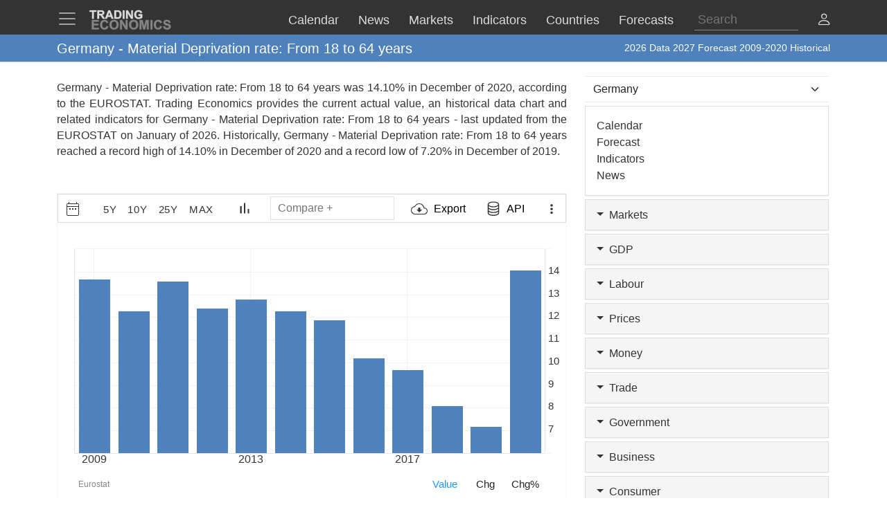

--- FILE ---
content_type: text/html; charset=utf-8
request_url: https://d3fy651gv2fhd3.cloudfront.net/germany/material-deprivation-rate-from-18-to-64-years-eurostat-data.html
body_size: 32421
content:


<!doctype html>
<html >
<head id="ctl00_Head1"><meta charset="utf-8" /><title>
	Germany - Material Deprivation rate: From 18 to 64 years - 2026 Data  2027 Forecast 2009-2020 Historical
</title><meta id="metaDesc" name="description" content="Germany - Material Deprivation rate: From 18 to 64 years was 14.10% in December of 2020, according to the EUROSTAT. Trading Economics provides the current actual value, an historical data chart and related indicators for Germany - Material Deprivation rate: From 18 to 64 years - last updated from the &lt;a href=&#39;https://ec.europa.eu/eurostat&#39; target=&#39;blank&#39;>EUROSTAT&lt;/a> on January of 2026. Historically, Germany - Material Deprivation rate: From 18 to 64 years reached a record high of 14.10% in December of 2020 and a record low of 7.20% in December of 2019. " /><meta id="metaKeyword" name="keywords" content="Germany  Material Deprivation rate: From 18 to 64 years,Germany,Material,Deprivation,rate:,From,18,to,64,years,data,economics,indicators,chart,graph" /><meta name="viewport" content="width=device-width,minimum-scale=1,initial-scale=1,maximum-scale=1" /><meta name="theme-color" content="#333333" /><link rel="preconnect" href="https://d3e5kp2e91w0k0.cloudfront.net" crossorigin="anonymous" /><link rel="preconnect" href="https://d2n2sd20z6hutz.cloudfront.net" crossorigin="anonymous" /><link rel="preconnect" href="https://cdnjs.cloudflare.com" crossorigin="anonymous" />
<link rel="stylesheet" href="https://cdnjs.cloudflare.com/ajax/libs/bootstrap/5.2.3/css/bootstrap.min.css" integrity="sha512-SbiR/eusphKoMVVXysTKG/7VseWii+Y3FdHrt0EpKgpToZeemhqHeZeLWLhJutz/2ut2Vw1uQEj2MbRF+TVBUA==" crossorigin="anonymous" referrerpolicy="no-referrer" />
<link rel="preload" href="https://cdnjs.cloudflare.com/ajax/libs/bootstrap-icons/1.10.2/font/bootstrap-icons.min.css" as="style" onload="this.onload=null;this.rel='stylesheet'">
<noscript><link rel="stylesheet" href="https://cdnjs.cloudflare.com/ajax/libs/bootstrap-icons/1.10.2/font/bootstrap-icons.min.css"></noscript>



<link href="https://d2n2sd20z6hutz.cloudfront.net/stylesheet.min.css" rel="stylesheet" />

<script type="text/javascript">var TEChartSettings = {}; var TESymbol = ''; var TECountry = ''; var TECategory = ''; var TEFrequency = ''; var TELanguage = ''; var TELastUpdate = '20251231000000'; var TEChartVersion = ''; var symbol = ''; var symbolType = ''; var hasCalendar = false; var isLoggedIn = false; var TERole = ""; var TEAlertsName = ''; var TEChartsDatasource = 'https://d3ii0wo49og5mi.cloudfront.net'; var IsMobile =  false; var TEChartsMeta = ''; var TEForecast = []; var TEAuthorization = ''; var TESecurify = ''; var TESecurifyUrl = ''; var TEType = ''; var TEChartUrl = '/germany/material-deprivation-rate-from-18-to-64-years-eurostat-data.html'; var TEComparable = 0; var isAlertsLoaded = false; var IsDarkMode = false; var isPakoLoaded = false; var TEChartsToken = '20240229:nazare'; var TEObfuscationkey = 'tradingeconomics-charts-core-api-key'; var isCopyright = false;var TEStreamId= '';</script>
<script type="text/javascript">var DEBUG = false; if (window.location.host.indexOf('localhost') > -1) DEBUG = true; else if (window.location.href.indexOf('debug') > -1) DEBUG = true; if (!DEBUG) { if (!window.console) window.console = {}; var methods = ["log", "debug", "info"]; for (var i = 0; i < methods.length; i++) { console[methods[i]] = function () { }; } }</script>
<script>window.googletag = window.googletag || { cmd: [] };</script>



<link rel="icon" href="https://d3e5kp2e91w0k0.cloudfront.net/favicon.svg" type="image/svg+xml" />
<script type="application/ld+json">{"@context":"https://schema.org/","@graph":[
    {"@context": "https://schema.org","@type": "Organization","url": "https://tradingeconomics.com","name": "TRADING ECONOMICS","logo": {"@type": "ImageObject","url": "https://tradingeconomics.com/images/logo.png?v=schema"}},
        {"@type": "Dataset","name": "Germany - Material Deprivation rate: From 18 to 64 years","alternateName": "","description": "Germany - Material Deprivation rate: From 18 to 64 years was 14.10% in December of 2020, according to the EUROSTAT. Trading Economics provides the current actual value, an historical data chart and related indicators for Germany - Material Deprivation rate: From 18 to 64 years - last updated from the <a href='https://ec.europa.eu/eurostat' target='blank'>EUROSTAT</a> on January of 2026. Historically, Germany - Material Deprivation rate: From 18 to 64 years reached a record high of 14.10% in December of 2020 and a record low of 7.20% in December of 2019. ","url":"https://tradingeconomics.com/germany/material-deprivation-rate-from-18-to-64-years-eurostat-data.html","keywords": "Germany  Material Deprivation rate: From 18 to 64 years,Germany,Material,Deprivation,rate:,From,18,to,64,years,data,economics,indicators,chart,graph","temporalCoverage": "1976-01-01/2026-12-31","spatialCoverage": "Germany",
            "creator": {"@type": "Organization","url": "https://tradingeconomics.com","name": "TRADING ECONOMICS","logo": {"@type": "ImageObject","url": "https://tradingeconomics.com/images/logo.png?v=schema"}},
            "distribution": [{"@type": "DataDownload","encodingFormat": "CSV","contentUrl": "https://tradingeconomics.com/germany/material-deprivation-rate-from-18-to-64-years-eurostat-data.html"},{"@type": "DataDownload","encodingFormat": "JSON","contentUrl": "https://tradingeconomics.com/germany/material-deprivation-rate-from-18-to-64-years-eurostat-data.html"},{"@type": "DataDownload","encodingFormat": "XML","contentUrl": "https://tradingeconomics.com/germany/material-deprivation-rate-from-18-to-64-years-eurostat-data.html"},{"@type": "DataDownload","encodingFormat": "Excel","contentUrl": "https://tradingeconomics.com/germany/material-deprivation-rate-from-18-to-64-years-eurostat-data.html"}],
            "includedInDataCatalog": {"@type": "DataCatalog","name": "TRADING ECONOMICS"},"version": "20260119","dateModified": "20260119T03: 47: 00.00Z", "isAccessibleForFree": true,"license" : "https://creativecommons.org/licenses/by/4.0/"
 }]}</script>
<link rel="canonical" href="https://tradingeconomics.com/germany/material-deprivation-rate-from-18-to-64-years-eurostat-data.html" /></head>
<body >
    <script>IsDarkMode=false;</script>
    <form method="post" action="/germany/material-deprivation-rate-from-18-to-64-years-eurostat-data.html" id="aspnetForm">
<input type="hidden" name="__VIEWSTATE" id="__VIEWSTATE" value="i4ImxvsFyMb1k4QRIoF/Eg8ihsBElMWkDvS0KxW9WR9saL8t5eY8Suf/gL/9udipi5LxGmbx+u4WddS1V8wQeeXRC8w=" />

<script type="text/javascript" language="Javascript">TEFrequency = 'Yearly'; console.log('TEFrequency:', TEFrequency);</script><script type="text/javascript" language="Javascript">TESymbol = '31474:eurostat';TEType = 'eurostat';TELastUpdate = '20251223120700';</script>
<input type="hidden" name="__VIEWSTATEGENERATOR" id="__VIEWSTATEGENERATOR" value="FBF2E0C5" />
<input type="hidden" name="__EVENTVALIDATION" id="__EVENTVALIDATION" value="PLNIF+4Y5eTZToDrBGl7+zbJJAVIRirWfGoV+QSiEhrZPOmKynKG9TEMsuQ22qGpldEA0HHM7l1ZxI3joQ4u6Vh5BGSZz5m1+Bkd2FLZ1xEh60Ay85N1vTsN/d7enKb19/fKMr0s0IIzfp9cVnLS3s7Gz/QhGjfGrTP3nuBn7Q3P95G5u8ImnO6GQu2k8ipy3iD4z/l677zJD0leKAomsMuGd3CJVJGvXyM8ZlmQl+NpbQyFsN+GoYCuP2K8JVW6urJtlF16ANc2VN26qcHz+R+KUZ3ToIhTW1HWRbKWpMgN9QbYSuqpsa8At3u0GK02MQ/AkyxscHrQr3xZy5zuGojDlmKWiWSeQrZs5xtDRXWuuDLgvLgjds92O0HmJyQ24HIwhixjOCQuGd3uGJ4U75tpYaq+MevGJkNnOaPTFPkCCa4pdfIz2ZgLSH0SKy6GlK0G2SWbQ7JdpE7RPp8TjtnLhhGowZhj3ICmsIEkDSNhUt3UDkj3ra3aqzyHZtZcVVB/HfnwuM8drWLbDzYePH/wgpPjRpRhYgsG8LJID50aZKh4290v39CvoPRAa3TYvq1yYBj/OBIl1QwPQV0bjwd+D0zZKVhAWF7jpLxuFiLZNgPnZQjYV1fioyUu8yn6eOuzBEChbND73E1l2Q6guFIASg4HlnZuDaassxHPj4jUkAxOaP7QFh3/YJbdJcIQVRy78vGiIgOfgl13JdQ5ai8SnVoajVCaLM+63MPTUPpVQzY/ScelgBpXR62fXI/eWY9FObAFiniJRYeOPiCIoe1TzBP6mgEyONQXBVvNdwAioj4c6mr/DwP8faK8OYjThDDkGUIRVrU9mDFtWj2YV07gMa6vdeETRhzrasw5c8JVLuUc1q/K8TIkgxp14NeNP4ZTKJwHigcBXetd5G5IFkjpqmVpQsfSJ+O/+mHrdNW/S7HpnUxFJKNwbY7cABLsUUNKXA==" />
        
        <nav id="ctl00_NavigationUC1_ctl00_menu" class="navbar navbar-dark fixed-top" role="navigation">
    <div class="container">

        <div class="navbar-header navbar-header-search" id="searchMobileHeader">
            <div class="d-flex justify-content-between">
                <a class="navbar-brand" style="width: 100%" role="form">
                    <input type="text" placeholder="Search"
                        id="thisIstheTinySearchBoxIdTag"
                        autocomplete="off"
                        class="nav-search-input-class navbar-search-2" />
                </a>
                <ul id="thisIstheTinySearchResultsIdTag" class="dropdown-menu navbar-search-1">
                    <li>
                        <div class="container-fluid">
                            <div id="dpSearch-resultCnt-tiny" class="dpTaResult">
                            </div>
                        </div>
                    </li>
                </ul>
                <div class="navbar-mobile-close-search">
                    <a noref class="navbar-mobile-item" id="thisIsTheTinyRemoveId"><i class="bi bi-x-lg"></i></a>
                </div>
            </div>
        </div>
        
        <div class="navbar-header navbar-collapse float-end" id="mainHeader">
            <div class="d-flex">
                <button type="button" class="navbar-toggler" data-bs-toggle="offcanvas" data-bs-target="#tesidemenu" aria-label="TradingEconomcis Menu">
                    <span class="navbar-toggler-icon"></span>
                </button>
                <div class="logo-banner d-flex justify-content-between float-right">
                    <a class="navbar-brand" href="/">
                        
<svg width="129" height="35" version="1.1" viewBox="0 0 34.131 9.2604" xml:space="preserve" xmlns="http://www.w3.org/2000/svg" aria-label = "Trading Economics logo">
    <g fill="#858585" stroke="#858585" stroke-width=".1" ><path d="m1.3315 8.5517v-3.7879h2.8086v0.64079h-2.0438v0.83974h1.9017v0.6382h-1.9017v1.0309h2.1162v0.6382z"/><path d="m7.2846 7.1591 0.74156 0.23513q-0.17053 0.62012-0.56844 0.92242-0.39532 0.29972-1.0051 0.29972-0.75448 0-1.2402-0.51418-0.48576-0.51676-0.48576-1.4108 0-0.94568 0.48834-1.4676 0.48834-0.52452 1.2842-0.52452 0.69505 0 1.1291 0.41083 0.25838 0.24288 0.38757 0.69763l-0.75706 0.18087q-0.067179-0.29456-0.28164-0.46509-0.21187-0.17053-0.51676-0.17053-0.42116 0-0.68471 0.30231-0.26097 0.30231-0.26097 0.97927 0 0.7183 0.25838 1.0232 0.25838 0.30489 0.67179 0.30489 0.30489 0 0.52452-0.19379 0.21962-0.19379 0.31523-0.60978z"/><path d="m8.5275 6.681q0-0.57878 0.17312-0.97152 0.12919-0.28939 0.3514-0.51935 0.22479-0.22996 0.49093-0.34106 0.35398-0.14986 0.81649-0.14986 0.83716 0 1.3384 0.51935 0.50385 0.51935 0.50385 1.4444 0 0.91726-0.49868 1.4366-0.49868 0.51676-1.3333 0.51676-0.84491 0-1.3436-0.51418-0.49868-0.51676-0.49868-1.4211zm0.78807-0.025838q0 0.64337 0.29714 0.97669 0.29714 0.33073 0.75448 0.33073 0.45734 0 0.74931-0.32815 0.29456-0.33073 0.29456-0.9896 0-0.65112-0.2868-0.97152-0.28422-0.32039-0.75706-0.32039-0.47284 0-0.76223 0.32556-0.28939 0.32298-0.28939 0.97669z"/><path d="m12.806 8.5517v-3.7879h0.74414l1.5503 2.5296v-2.5296h0.71055v3.7879h-0.7674l-1.527-2.4701v2.4701z"/><path d="m16.465 6.681q0-0.57878 0.17312-0.97152 0.12919-0.28939 0.3514-0.51935 0.22479-0.22996 0.49093-0.34106 0.35398-0.14986 0.81649-0.14986 0.83716 0 1.3384 0.51935 0.50384 0.51935 0.50384 1.4444 0 0.91726-0.49868 1.4366-0.49868 0.51676-1.3333 0.51676-0.84491 0-1.3436-0.51418-0.49868-0.51676-0.49868-1.4211zm0.78807-0.025838q0 0.64337 0.29714 0.97669 0.29714 0.33073 0.75448 0.33073t0.74931-0.32815q0.29456-0.33073 0.29456-0.9896 0-0.65112-0.2868-0.97152-0.28422-0.32039-0.75706-0.32039t-0.76223 0.32556q-0.28939 0.32298-0.28939 0.97669z"/><path d="m20.726 8.5517v-3.7879h1.1446l0.6873 2.5838 0.67955-2.5838h1.1472v3.7879h-0.71055v-2.9817l-0.75189 2.9817h-0.73639l-0.74931-2.9817v2.9817z"/><path d="m25.121 8.5517v-3.7879h0.76481v3.7879z"/><path d="m29.038 7.1591 0.74156 0.23513q-0.17053 0.62012-0.56844 0.92242-0.39532 0.29972-1.0051 0.29972-0.75448 0-1.2402-0.51418-0.48576-0.51676-0.48576-1.4108 0-0.94568 0.48834-1.4676 0.48834-0.52452 1.2842-0.52452 0.69505 0 1.1291 0.41083 0.25838 0.24288 0.38757 0.69763l-0.75706 0.18087q-0.06718-0.29456-0.28164-0.46509-0.21187-0.17053-0.51676-0.17053-0.42116 0-0.68471 0.30231-0.26097 0.30231-0.26097 0.97927 0 0.7183 0.25838 1.0232 0.25838 0.30489 0.67179 0.30489 0.30489 0 0.52452-0.19379 0.21962-0.19379 0.31523-0.60978z"/><path d="m30.242 7.3193 0.74414-0.072347q0.06718 0.37465 0.2713 0.55035 0.2067 0.1757 0.55552 0.1757 0.36949 0 0.55552-0.15503 0.18862-0.15761 0.18862-0.3669 0-0.13436-0.0801-0.22738-0.077514-0.095602-0.27388-0.16536-0.13436-0.046509-0.61237-0.16536-0.61495-0.15245-0.863-0.37465-0.34882-0.31264-0.34882-0.76223 0-0.28939 0.16278-0.54002 0.16536-0.25321 0.47284-0.38499 0.31006-0.13178 0.74672-0.13178 0.71314 0 1.0723 0.31264 0.36174 0.31264 0.37982 0.83457l-0.76481 0.03359q-0.04909-0.29197-0.21187-0.41858-0.1602-0.12919-0.48317-0.12919-0.33331 0-0.52193 0.13694-0.12144 0.08785-0.12144 0.23513 0 0.13436 0.11369 0.22996 0.14469 0.12144 0.7028 0.25321t0.82424 0.27389q0.26872 0.13953 0.41858 0.38499 0.15244 0.24288 0.15244 0.60203 0 0.32556-0.18087 0.60978-0.18087 0.28422-0.5116 0.42375-0.33073 0.13694-0.82424 0.13694-0.7183 0-1.1033-0.33073-0.38499-0.33331-0.45992-0.96893z"/></g>
    <g fill="#ddd" stroke="#ddd" stroke-width=".1" ><path d="m1.4629 4.2437v-2.8324h-1.0116v-0.57671h2.7091v0.57671h-1.0092v2.8324z"/><path d="m3.607 4.2437v-3.4091h1.4487q0.54648 0 0.79297 0.093018 0.24882 0.090692 0.39765 0.32556 0.14883 0.23487 0.14883 0.53718 0 0.3837-0.22557 0.63484-0.22557 0.24882-0.67438 0.31393 0.22324 0.13022 0.36742 0.28603 0.1465 0.1558 0.393 0.55345l0.41625 0.66508h-0.82321l-0.49764-0.74182q-0.2651-0.39765-0.36277-0.49997-0.097668-0.10464-0.20696-0.14185-0.1093-0.039532-0.34649-0.039532h-0.13953v1.4232zm0.68833-1.9673h0.50927q0.49532 0 0.61857-0.041858t0.19301-0.14418q0.069763-0.10232 0.069763-0.2558 0-0.17208-0.093018-0.27673-0.090692-0.10697-0.25812-0.13488-0.083716-0.011627-0.50229-0.011627h-0.53718z"/><path d="m10.118 4.2437h-0.74879l-0.29766-0.77437h-1.3627l-0.28138 0.77437h-0.73019l1.3278-3.4091h0.72786zm-1.2674-1.3488-0.46974-1.265-0.46044 1.265z"/><path d="m10.481 0.8346h1.2581q0.42556 0 0.6488 0.065112 0.29998 0.088367 0.51392 0.31393 0.21394 0.22557 0.32556 0.55345 0.11162 0.32556 0.11162 0.8046 0 0.4209-0.10464 0.72554-0.1279 0.37207-0.36509 0.60229-0.17906 0.17441-0.48369 0.27208-0.22789 0.072089-0.60926 0.072089h-1.2953zm0.68833 0.57671v2.258h0.51392q0.28835 0 0.41625-0.032556 0.16743-0.041858 0.27673-0.14185 0.11162-0.099994 0.18138-0.32789 0.06976-0.23022 0.06976-0.62554t-0.06976-0.60694-0.19534-0.33021q-0.12557-0.1186-0.31858-0.16046-0.14418-0.032556-0.56508-0.032556z"/><path d="m13.902 4.2437v-3.4091h0.68833v3.4091z"/><path d="m15.253 4.2437v-3.4091h0.66973l1.3953 2.2766v-2.2766h0.6395v3.4091h-0.69066l-1.3743-2.2231v2.2231z"/><path d="m20.271 2.9903v-0.57438h1.4836v1.3581q-0.21627 0.20929-0.62787 0.36974-0.40928 0.15813-0.83018 0.15813-0.53485 0-0.9325-0.22324-0.39765-0.22557-0.59764-0.64182-0.19999-0.41858-0.19999-0.90925 0-0.53253 0.22324-0.94645 0.22324-0.41393 0.65345-0.63484 0.32789-0.16976 0.81623-0.16976 0.63484 0 0.99064 0.26743 0.35812 0.2651 0.46044 0.73484l-0.68368 0.1279q-0.072088-0.25115-0.27208-0.39532-0.19766-0.1465-0.49532-0.1465-0.45114 0-0.71856 0.28603-0.2651 0.28603-0.2651 0.84879 0 0.60694 0.26975 0.91157 0.26975 0.30231 0.70693 0.30231 0.21627 0 0.43253-0.083716 0.21859-0.086041 0.3744-0.20696v-0.43253z"/></g>
</svg>
                    </a>
                    <div class="d-flex align-items-center nav-options">
                        
                        <div class="d-flex align-items-center nav-entry-link-group">
                            <a class="nav-entry-link d-none d-md-block" href="/calendar"><span>Calendar</span></a>
                            <a class="nav-entry-link d-none d-md-block" href="/stream"><span>News</span></a>
                            <div class="dropdown">
                                <a href="#" class="dropdown d-flex nav-entry-link d-none  d-md-block" data-bs-toggle="dropdown"><span>Markets</span></a>
                                <ul class="dropdown-menu nav-dropdown-menu">
                                    <li class='dropdown-item nav-dropdown-item'><a href="/commodities">Commodities</a></li>
                                    <li class='dropdown-item nav-dropdown-item'><a href="/stocks">Indexes</a></li>
                                    <li class='dropdown-item nav-dropdown-item'><a href="/shares">Shares</a></li>
                                    <li class='dropdown-item nav-dropdown-item'><a href="/currencies">Currencies</a></li>
                                    <li class='dropdown-item nav-dropdown-item'><a href="/crypto">Crypto</a></li>
                                    <li class='dropdown-item nav-dropdown-item'><a href="/bonds">Bonds</a></li>
                                    <li class='dropdown-item nav-dropdown-item'><a href="/earnings">Earnings</a></li>
                                </ul>
                            </div>

                            <a class="nav-entry-link d-none d-lg-block" href="/indicators"><span>Indicators</span></a>
                            <a class="nav-entry-link d-none d-xl-block" href="/countries"><span >Countries</span></a>
                            <div class="dropdown">
                                <a href="#" class="dropdown d-flex nav-entry-link d-none  d-md-block" data-bs-toggle="dropdown"><span>Forecasts</span></a>
                                    <ul class="dropdown-menu nav-dropdown-menu">
                                        <li class='dropdown-item nav-dropdown-item'><a href="/forecast/commodity">Commodities</a></li>
                                        <li class='dropdown-item nav-dropdown-item'><a href="/forecast/stock-market">Indexes</a></li>
                                        <li class='dropdown-item nav-dropdown-item'><a href="/forecast/currency">Currencies</a></li>
                                        <li class='dropdown-item nav-dropdown-item'><a href="/forecast/crypto">Crypto</a></li>
                                        <li class='dropdown-item nav-dropdown-item'><a href="/forecast/government-bond-10y">Bonds</a></li>
                                        <li class='dropdown-item nav-dropdown-item'><a href="/forecasts">Countries</a></li>
                                        <li class='dropdown-item nav-dropdown-item'><a href="/indicators?g=forecast">Indicators</a></li>
                                    </ul>
                            </div>
                        </div>
                        
                        <div class="search-li d-none d-lg-block">
                            <a noref id="thisIsTheSearchPlaceholderId" class="nav-searchbox-class stickydropdown d-block" title="Search">
                                <div id="thisIsTheSearchBoxWrapperId" class="typeahead-searchbox-glyphicon-wrapper d-flex ">
                                    <input type="text" placeholder="Search" aria-label="Search" id="thisIstheSearchBoxIdTag" autocomplete="off"
                                        class="d-none d-md-block nav-search-input-class">
                                </div>
                            </a>

                            <ul id="thisIstheSearchResultsIdTag" class="dropdown-menu nav-dropdown-menu typeahead-wrapper">
                                <li>
                                    <div class="container">
                                        <div id="dpSearch-resultCnt" class="dpTaResult">
                                        </div>
                                    </div>
                                </li>
                            </ul>
                        </div>

                        <div>
                            <a class="d-block d-lg-none navbar-mobile-item" id="thisIsTheTinyGlyphiconId"><i class="bi bi-search me-2"></i></a>
                        </div>
                        
                        <div class="userOptionsMenu">
                            <a title="User Menu" data-bs-toggle="offcanvas" href="#offcanvasGuest" role="button" aria-controls="offcanvasGuest"><i class="bi bi-person"></i></a>
                        </div>
                        
                    </div>
                </div>
            </div>
        </div>

        
        <div class="offcanvas offcanvas-end" tabindex="-1" id="offcanvasGuest" aria-labelledby="offcanvasGuestLabel">
            <div class="offcanvas-header">
                <h5 class="offcanvas-title" id="offcanvasGuestLabel"><b>Members</b></h5>
                <button type="button" class="btn-close" data-bs-dismiss="offcanvas" aria-label="Close"></button>
            </div>
            <div class="offcanvas-body user-offcanvas-body">
                <div class="list-group list-group-user">
                    <a href="/analytics/pricing.aspx?source=menu " class="user-item list-group-item">
                        <b class="list-group-item-heading"><i class="bi bi-save2-fill me-2"></i>&nbsp;DATA PLANS</b><br>
                        <span class="list-group-item-text">Download historical data for 20 million indicators using your browser.</span>
                    </a>
                    <div class="user-item list-group-item">
                        
                        <div class="navbar-user-link">
                            <a href="/analytics/pricing.aspx?source=menu" class="navbar-te-link mx-1">Subscription Plans</a>
                            |
                            <a href="/analytics/features.aspx?source=menu" class="navbar-te-link mx-1">Features</a>
                        </div>
                      
                    </div>
                </div>
                <div class="list-group list-group-user">

                    <a href="/api/" class="user-item list-group-item">
                        <b class="list-group-item-heading"><i class="bi bi-phone mx-1 me-2"></i>API GATEWAY</b><br>
                        <span class="list-group-item-text mx-1">Direct access to our data from your apps using any programing language.</span>
                    </a>
                    <div class="user-item list-group-item">
                        <div>
                            <a href="/api/?source=menu" class="navbar-te-link mx-1">Features</a> |
                            <a href="https://docs.tradingeconomics.com/" target="_blank" class="navbar-te-link mx-1">Docs</a> |
                            <a href="https://developer.tradingeconomics.com/" class="navbar-te-link mx-1">Developer</a>
                        </div>
                    </div>
                </div>
                <div class="list-group list-group-user">
                    <a href="https://widgets.tradingeconomics.com?utm_source=side-menu" class="user-item list-group-item">
                        <b class="list-group-item-heading"><i class="bi bi-code-square me-2 mx-1 me-2"></i>Widgets</b><br>
                        <span class="list-group-item-text mx-1">Ready-to-use widgets to display real-time and historical market or economic data directly on your site.</span>
                    </a>
                    <div class="user-item list-group-item">
                        <div>
                            <a href="https://tradingeconomics.com/api/widgets.aspx?utm_source=side-menu" class="navbar-te-link mx-1">Learn More</a> |
                            <a href="https://widgets.tradingeconomics.com/getting-started?utm_source=side-menu" target="_blank" class="navbar-te-link mx-1">Docs</a>
                        </div>
                    </div>
                </div>
                
                <div class="list-group list-group-user">

                    
                        <a class="user-item list-group-item" href="https://sso.tradingeconomics.com/sso/login?returnurl=https://tradingeconomics.com/germany/material-deprivation-rate-from-18-to-64-years-eurostat-data.html"><i class="bi bi-person-fill"></i> Already a user? <b>Login</b></a>
                    
                </div>
                
<style>
    .form-switch {
        width: 3.5em !important;
        height: 2em !important
    }
    .bi-sun-fill {
        font-size: 12px;
        color: #ddd !important;
    }
    .bi-moon-fill {
        font-size: 10px;
        color: #333 !important;
    }
    .darkmode-toggle-container {
        width: auto;
        padding: 0px;
        margin-left: 0px;
        margin-top: 0px;
        border: none;
    }
    .form-check-div-sun {
        width: 20px;
        margin-bottom: 3px;
        margin-left: -54px;
        position: relative
    }
    .form-check-div-moon {
        width: 20px;
        margin-bottom: 3px;
        margin-left: 3px;
        position: relative
    }
    .dk-switch-right-menu{
        padding-left:10px;
    }
</style>
<div class="list-group list-group-user dk-switch-right-menu">
    <div class="d-flex align-items-center darkmode-toggle-container">
    <div class="form-check form-switch darkmode-form-switch user-item">
        <input class="form-check-input p-1" type="checkbox" role="button" id="flexSwitchCheckChecked">
    </div>
    <div class="form-check-div-sun">
        <label class="form-check-label form-check-label-sun p-1 d-inline" for="flexSwitchCheckChecked"><i class="bi bi-sun-fill"></i></label>
    </div>
    <div class="form-check-div-moon">
        <label class="form-check-label form-check-label-moon p-1 d-inline" for="flexSwitchCheckChecked"><i class="bi bi-moon-fill"></i></label>
    </div>
</div>
</div>


<script>
    function SetTheme(isDark) {
        console.log('Changing theme', isDark);
        if (IsDarkMode != isDark) {
            IsDarkMode = isDark;
            document.body.classList.toggle("dark-theme");
            // Set cookie
            const d = new Date();
            d.setTime(d.getTime() + (365 * 24 * 60 * 60 * 1000));
            let expires = "expires=" + d.toUTCString();
            document.cookie = "IsDarkMode" + "=" + IsDarkMode + ";" + expires + ";path=/";
            IsDarkMode ? ga('event', 'te_darkmode_on') : ga('event', 'te_darkmode_off');
            window.location.reload();
        }
    }
    document.addEventListener('DOMContentLoaded', function () {
        let checkbox = document.getElementById("flexSwitchCheckChecked");
        let sundiv = document.getElementsByClassName("form-check-label-sun")[0];
        let moondiv = document.getElementsByClassName("form-check-label-moon")[0];

        if (IsDarkMode) {
            sundiv.classList.add("d-none");
            moondiv.classList.remove("d-none");
        } else {
            moondiv.classList.add("d-none");
            sundiv.classList.remove("d-none");
        }
        checkbox.checked = IsDarkMode;
    });



    document.getElementById("flexSwitchCheckChecked").addEventListener("change", function () {
        SetTheme(!IsDarkMode)
    });

</script>
            </div>
        </div>

        
        <div class="offcanvas offcanvas-start" tabindex="-1" id="tesidemenu" aria-labelledby="tesidemenuoptions">
            <div class="offcanvas-header">
                <h5 class="offcanvas-title" id="offcanvasWithBothOptionsLabel"></h5>
                <button type="button" class="btn-close" data-bs-dismiss="offcanvas" aria-label="Close"></button>
            </div>
            <div class="offcanvas-body">

                <div class="row navbar-nav-scroll" style="--bs-scroll-height: 95vh;">
                    <div class="accordion" id="accordionNavbar">
                        <div class="accordion-item">
                            <div class="accordion-header menu-main-option"><a class="nav-link accordion-button navmenu-mobile-item" href="/calendar" target="_self"><i class="bi bi-calendar3 me-2"></i>Calendar</a></div>
                        </div>
                        <div class="accordion-item">
                            <div class="accordion-header menu-main-option"><a class="nav-link  accordion-button navmenu-mobile-item" href="/stream" target="_self"><i class="bi bi-layout-text-sidebar me-2"></i>News</a></div>
                        </div>
                        <div class="accordion-item">
                            <div class="accordion-header menu-main-option d-flex align-items-center">
                                <button class="accordion-button navmenu-mobile-item collapsed" type="button" data-bs-toggle="collapse" data-bs-target="#collapseMarkets" aria-expanded="false" aria-controls="collapseTwo">
                                    <i class="bi bi-arrow-down-up me-2"></i>Markets
                                <i class="bi bi-caret-up-fill ms-auto caret-toggle"></i>
                                </button>

                            </div>
                            <div id="collapseMarkets" class="accordion-collapse collapse " data-bs-parent="#accordionNavbar">
                                <div class="accordion-body mobile-accordion-body">
                                    <ul class="nav navbar-nav navbarMobile">
                                        <li><a class="navmobile-link nav-link" href="/commodities" target="_self">Commodities</a></li>
                                        <li><a class="navmobile-link nav-link" href="/stocks" target="_self">Indexes</a></li>
                                        <li><a class="navmobile-link nav-link" href="/shares" target="_self">Shares</a></li>
                                        <li><a class="navmobile-link nav-link" href="/currencies" target="_self">Currencies</a></li>
                                        <li><a class="navmobile-link nav-link" href="/crypto" target="_self">Crypto</a></li>
                                        <li><a class="navmobile-link nav-link" href="/bonds" target="_self">Bonds</a></li>
                                        <li><a class="navmobile-link nav-link" href="/earnings" target="_self">Earnings</a></li>
                                        <li><a class="navmobile-link nav-link" href="/holidays" target="_self">Holidays</a></li>
                                    </ul>
                                </div>
                            </div>
                        </div>

                        <div class="accordion-item">
                            <div class="accordion-header menu-main-option d-flex align-items-center">
                                <button class="accordion-button navmenu-mobile-item collapsed" type="button" data-bs-toggle="collapse" data-bs-target="#collapseCountries" aria-expanded="false" aria-controls="collapseTwo">
                                    <i class="bi bi-globe me-2"></i>Countries<i class="bi bi-caret-down-fill ms-auto caret-toggle"></i>
                                </button>
                            </div>
                            <div id="collapseCountries" class="accordion-collapse collapse  " data-bs-parent="#accordionNavbar">
                                <div class="accordion-body mobile-accordion-body">
                                    <ul class="nav navbar-nav navbarMobile">
                                        <li><a class="navmobile-link nav-link" href="/united-states/indicators" target="_self">United States</a></li>
                                        <li><a class="navmobile-link nav-link" href="/united-kingdom/indicators" target="_self">United Kingdom</a></li>
                                        <li><a class="navmobile-link nav-link" href="/euro-area/indicators" target="_self">Euro Area</a></li>
                                        <li><a class="navmobile-link nav-link" href="/australia/indicators" target="_self">Australia</a></li>
                                        <li><a class="navmobile-link nav-link" href="/canada/indicators" target="_self">Canada</a></li>
                                        <li><a class="navmobile-link nav-link" href="/japan/indicators" target="_self">Japan</a></li>
                                        <li><a class="navmobile-link nav-link" href="/china/indicators" target="_self">China</a></li>
                                        <li><a class="navmobile-link nav-link" href="/brazil/indicators" target="_self">Brazil</a></li>
                                        <li><a class="navmobile-link nav-link" href="/russia/indicators" target="_self">Russia</a></li>
                                        <li><a class="navmobile-link nav-link" href="/india/indicators" target="_self">India</a></li>
                                        <li><a class='navmobile-link nav-link' href="/countries" target="_self"><i class="bi bi-plus-square me-2"></i>More Countries</a></li>
                                    </ul>
                                </div>
                            </div>
                        </div>


                        <div class="accordion-item">
                            <div class="accordion-header menu-main-option d-flex align-items-center">
                                <button class="accordion-button navmenu-mobile-item collapsed" type="button" data-bs-toggle="collapse" data-bs-target="#collapseIndicators" aria-expanded="false" aria-controls="collapseTwo">
                                    <i class="bi bi-bar-chart-fill me-2"></i>Indicators
                                    <i class="bi bi-caret-down-fill ms-auto caret-toggle"></i>
                                </button>

                            </div>
                            <div id="collapseIndicators" class="accordion-collapse collapse  show" data-bs-parent="#accordionNavbar">
                                <div class="accordion-body mobile-accordion-body">
                                    <ul class="nav navbar-nav navbarMobile">
                                        <li><a class="navmobile-link nav-link" href="/country-list/interest-rate" target="_self">Interest Rate</a></li>
                                        <li><a class="navmobile-link nav-link" href="/country-list/inflation-rate" target="_self">Inflation Rate</a></li>
                                        <li><a class="navmobile-link nav-link" href="/country-list/unemployment-rate" target="_self">Unemployment Rate</a></li>
                                        <li><a class="navmobile-link nav-link" href="/country-list/gdp-growth-rate" target="_self">GDP Growth</a></li>
                                        <li><a class="navmobile-link nav-link" href="/country-list/gdp-per-capita" target="_self">GDP per Capita</a></li>
                                        <li><a class="navmobile-link nav-link" href="/country-list/current-account-to-gdp" target="_self">Current Account</a></li>
                                        <li><a class="navmobile-link nav-link" href="/country-list/gold-reserves" target="_self">Gold Reserves</a></li>
                                        <li><a class="navmobile-link nav-link" href="/country-list/government-debt-to-gdp" target="_self">Government Debt</a></li>
                                        <li><a class="navmobile-link nav-link" href="/country-list/crude-oil-production" target="_self">Crude Oil Production</a></li>
                                        <li><a class="navmobile-link nav-link" href="/country-list/gasoline-prices" target="_self">Gasoline Prices</a></li>
                                        <li><a class="navmobile-link nav-link" href="/country-list/rating" target="_self">Credit Rating</a></li>
                                        <li><a class='navmobile-link nav-link' href="/indicators" target="_self"><i class="bi bi-plus-square me-2"></i>More Indicators</a></li>
                                    </ul>
                                </div>
                            </div>
                        </div>


                        <div class="accordion-item">
                            <div class="accordion-header menu-main-option d-flex align-items-center">
                                <button class="accordion-button navmenu-mobile-item collapsed" type="button" data-bs-toggle="collapse" data-bs-target="#collapseForecasts" aria-expanded="false" aria-controls="collapseTwo">
                                    <i class="bi bi-graph-down-arrow me-2"></i>Forecasts
                                <i class="bi bi-caret-down-fill ms-auto caret-toggle"></i>
                                </button>

                            </div>
                            <div id="collapseForecasts" class="accordion-collapse collapse  " data-bs-parent="#accordionNavbar">
                                <div class="accordion-body mobile-accordion-body">
                                    <ul class="nav navbar-nav navbarMobile">
                                        <li class="d-block d-sm-none"><a class="navmobile-link nav-link" href="/indicators?g=forecast" target="_self">Markets & Indicators</a></li>
                                        <li class="d-block d-sm-none"><a class="navmobile-link nav-link" href="/forecasts" target="_self">Countries</a></li>
                                        <li class="d-none d-sm-block"><a class='navmobile-link nav-link' href="/forecasts">Countries</a></li>
                                        <li class="d-none d-sm-block"><a class='navmobile-link nav-link' href="/indicators?g=forecast">Indicators</a></li>
                                        <li class="d-none d-sm-block"><a class='navmobile-link nav-link' href="/forecast/commodity">Commodities</a></li>
                                        <li class="d-none d-sm-block"><a class='navmobile-link nav-link' href="/forecast/stock-market">Indexes</a></li>
                                        <li class="d-none d-sm-block"><a class='navmobile-link nav-link' href="/forecast/currency">Currencies</a></li>
                                        <li class="d-none d-sm-block"><a class='navmobile-link nav-link' href="/forecast/crypto">Crypto</a></li>
                                        <li class="d-none d-sm-block"><a class='navmobile-link nav-link' href="/forecast/government-bond-10y">Bonds</a></li>
                                    </ul>
                                </div>
                            </div>
                        </div>

                        
                        <div class="accordion-item">
                            <div class="accordion-header menu-main-option d-flex align-items-center">
                                <button class="accordion-button navmenu-mobile-item collapsed" type="button" data-bs-toggle="collapse" data-bs-target="#collapseSolutions" aria-expanded="false" aria-controls="collapseTwo">
                                    <i class="bi bi-code-square me-2"></i>Solutions
                                <i class="bi bi-caret-down-fill ms-auto caret-toggle"></i>
                                </button>

                            </div>
                            <div id="collapseSolutions" class="accordion-collapse collapse" data-bs-parent="#accordionNavbar">
                                <div class="accordion-body mobile-accordion-body">
                                    <ul class="nav navbar-nav navbarMobile">
                                        <li><a class="navmobile-link nav-link" href="/analytics/features.aspx" title="Data Subscriptions">Data Subscriptions</a></li>
                                        <li><a class="navmobile-link nav-link" href="/api/" title="API Access">API Access</a></li>
                                        <li><a class="navmobile-link nav-link" href="/api/widgets.aspx?utm_source=mobile-sidemenu" title="Widgets">Widgets</a></li>
                                        <li><a class="navmobile-link nav-link" href="/analytics/pricing.aspx?source=nav" title="Pricing">Pricing</a></li>
                                    </ul>
                                </div>
                            </div>
                        </div>
                        
                        <div class="accordion-item">
                            <div class="accordion-header menu-main-option d-flex align-items-center">
                                <button class="accordion-button navmenu-mobile-item collapsed" type="button" data-bs-toggle="collapse" data-bs-target="#collapseApps" aria-expanded="false" aria-controls="collapseTwo">
                                    <i class="bi bi-phone me-2"></i>Apps
                                <i class="bi bi-caret-down-fill ms-auto caret-toggle"></i>
                                </button>

                            </div>

                            <div id="collapseApps" class="accordion-collapse collapse" data-bs-parent="#accordionNavbar">
                                <div class="accordion-body mobile-accordion-body">
                                    <ul class="nav navbar-nav navbarMobile">
                                        <li><a class="navmobile-link nav-link" href="https://itunes.apple.com/us/app/trading-economics/id1142178921?mt=8" target="_self">App Store</a></li>
                                        <li><a class="navmobile-link nav-link" href="https://play.google.com/store/apps/details?id=com.tradingeconomics.calendar" target="_self">Google Play</a></li>
                                        <li><a class="navmobile-link nav-link" href="https://www.twitter.com/teconomics" target="_self">Twitter</a></li>
                                    </ul>
                                </div>
                            </div>
                        </div>

                        <div class="accordion-item">
                            <div class="accordion-header menu-main-option d-flex align-items-center">
                                <button class="accordion-button navmenu-mobile-item collapsed" type="button" data-bs-toggle="collapse" data-bs-target="#collapseMore" aria-expanded="false" aria-controls="collapseTwo">
                                    <i class="bi bi-question-circle me-2"></i>About
                                <i class="bi bi-caret-down-fill ms-auto caret-toggle"></i>
                                </button>

                            </div>

                            <div id="collapseMore" class="accordion-collapse collapse" data-bs-parent="#accordionNavbar">
                                <div class="accordion-body mobile-accordion-body">
                                    <ul class="nav navbar-nav navbarMobile">
                                        <li><a class="navmobile-link nav-link" href="/api/customers.aspx" target="_self">Customers</a></li>
                                        <li><a class="navmobile-link nav-link" href="/investors.aspx" target="_self">Investors</a></li>
                                        <li><a class="navmobile-link nav-link" href="/careers.aspx" target="_self">Careers</a></li>
                                        <li><a class="navmobile-link nav-link" href="/about-te.aspx" target="_self">About us</a></li>
                                        <li><a class="navmobile-link nav-link" href="/contact.aspx" target="_self">Contact</a></li>
                                    </ul>
                                </div>
                            </div>
                        </div>

                       
                        <div class="accordion-item d-block d-md-none" style="border: none">
                            <div class="accordion-header menu-main-option accordion-last-item" style="padding: 30px 0px !important;"></div>
                        </div>
                    </div>

                </div>
            </div>
        </div>
    </div>
</nav>

<script>
    document.addEventListener('DOMContentLoaded', function () {
        let accordionHeaders = document.querySelectorAll('.menu-main-option');

        accordionHeaders.forEach(function (header) {
            header.addEventListener('click', function () {
                let caretIcon = header.querySelector('.caret-toggle');

                let allCaretIcons = document.querySelectorAll('.menu-main-option .caret-toggle');

                allCaretIcons.forEach(function (icon) {
                    if (icon !== caretIcon) {
                        icon.classList.remove('bi-caret-up-fill');
                        icon.classList.add('bi-caret-down-fill');
                    }
                });
                caretIcon.classList.toggle('bi-caret-down-fill');
                caretIcon.classList.toggle('bi-caret-up-fill');
            });
        });
    });
</script>

        
        
        <div class="container">
            <div class="row te-content">
                <div class='col-xl-8 col-lg-9' role="main">
                    
                    
    
<style>.page-title{color:#fff;white-space:nowrap}body.dark-theme .page-title{color:#fff;font-weight:300}.pagemenu{position:fixed;top:50px;right:0;left:0;z-index:100;height:40px;width:100%;background-color:#4f81bd;border-bottom:1px solid #cfcfcf}.pagemenu .container{display:flex;flex-direction:column;justify-content:center;height:100%}.pagemenu h1{padding-top:10px}@media only screen and (max-width:415px){.pagemenu h1{font-size:1em;padding-top:10px}}</style>

<style>body {padding-top: 100px;}.pagemenu {top: 50px;}.pagetabs {top: 50px;}</style>

<style>.title-notes {padding-left: 10px;font-size: .7em;padding-top: 3px;font-weight:lighter;}</style>
<div id="ctl00_ContentPlaceHolder1_PageMenuUC_pageMenu">
	
    <div class="pagemenu">
        <div class="container">
            <div class="row">
                <div class='col-xl-12' style="display: flex; flex-direction: row">
                    <h1 style='width: 100%'><span class="page-title">Germany - Material Deprivation rate: From 18 to 64 years</span><span class='title-notes hidden-sm hidden-md hidden-xs'>2026 Data  2027 Forecast 2009-2020 Historical</span></h1>
                </div>
            </div>
        </div>
    </div>

</div>


    <h2><span id="ctl00_ContentPlaceHolder1_LabelShortDescription">Germany - Material Deprivation rate: From 18 to 64 years was 14.10% in December of 2020, according to the EUROSTAT. Trading Economics provides the current actual value, an historical data chart and related indicators for Germany - Material Deprivation rate: From 18 to 64 years - last updated from the <a href='https://ec.europa.eu/eurostat' target='blank'>EUROSTAT</a> on January of 2026. Historically, Germany - Material Deprivation rate: From 18 to 64 years reached a record high of 14.10% in December of 2020 and a record low of 7.20% in December of 2019. </span></h2><br />
    
<style>.chart-link {cursor: pointer; }.te-chart {border: solid 1px #f5f5f5;} .te-chart-nav { padding: 10px 0px; background-color: #f5f5f5;border: solid 1px #ddd;}</style>
<div id="ctl00_ContentPlaceHolder1_ChartUC_ctl00_adManager" class="ad-container">
	
    <script type="text/javascript">console.log("[GPT] div placed above chart");</script>
    <div class='ad-slot' id='charts-banner'></div>

</div>


<div id="UpdatePanelChart">
	
    
    <div id="chart"><div id="trading_chart" style="position: relative; height: 450px"></div></div>
    

</div>



    <br />
        <div style="width: 100%; text-align: right;">Material Deprivation Rate: From 18 To 64 Years</div>
        <div class="card">
                <table class="table">
                    <thead>
                        <tr>
                            <th>Country</th>
                            <th>Last</th>
                            <th>Previous</th>
                            <th>Unit</th>
                            <th>Reference</th>
                        </tr>
                    </thead>
    
        <tr>
            <td><a href="/greece/material-deprivation-rate-from-18-to-64-years-eurostat-data.html">Greece</a></td>
            <td>33.30</td>
            <td>30.50</td>
            <td>%</td>
            <td>Dec 2020</td>
        </tr>
    
        <tr>
            <td><a href="/romania/material-deprivation-rate-from-18-to-64-years-eurostat-data.html">Romania</a></td>
            <td>26.80</td>
            <td>25.70</td>
            <td>%</td>
            <td>Dec 2020</td>
        </tr>
    
        <tr>
            <td><a href="/hungary/material-deprivation-rate-from-18-to-64-years-eurostat-data.html">Hungary</a></td>
            <td>18.30</td>
            <td>17.40</td>
            <td>%</td>
            <td>Dec 2020</td>
        </tr>
    
        <tr>
            <td><a href="/spain/material-deprivation-rate-from-18-to-64-years-eurostat-data.html">Spain</a></td>
            <td>17.80</td>
            <td>12.90</td>
            <td>%</td>
            <td>Dec 2020</td>
        </tr>
    
        <tr>
            <td><a href="/latvia/material-deprivation-rate-from-18-to-64-years-eurostat-data.html">Latvia</a></td>
            <td>15.60</td>
            <td>15.40</td>
            <td>%</td>
            <td>Dec 2020</td>
        </tr>
    
        <tr>
            <td><a href="/euro-area/material-deprivation-rate-from-18-to-64-years-eurostat-data.html">Euro Area</a></td>
            <td>13.70</td>
            <td>11.50</td>
            <td>%</td>
            <td>Dec 2020</td>
        </tr>
    
        <tr>
            <td><a href="/ireland/material-deprivation-rate-from-18-to-64-years-eurostat-data.html">Ireland</a></td>
            <td>12.60</td>
            <td>12.80</td>
            <td>%</td>
            <td>Dec 2020</td>
        </tr>
    
        <tr>
            <td><a href="/france/material-deprivation-rate-from-18-to-64-years-eurostat-data.html">France</a></td>
            <td>11.70</td>
            <td>11.20</td>
            <td>%</td>
            <td>Dec 2020</td>
        </tr>
    
        <tr>
            <td><a href="/finland/material-deprivation-rate-from-18-to-64-years-eurostat-data.html">Finland</a></td>
            <td>8.50</td>
            <td>7.90</td>
            <td>%</td>
            <td>Dec 2020</td>
        </tr>
    
        <tr>
            <td><a href="/malta/material-deprivation-rate-from-18-to-64-years-eurostat-data.html">Malta</a></td>
            <td>8.30</td>
            <td>8.40</td>
            <td>%</td>
            <td>Dec 2020</td>
        </tr>
    
        <tr>
            <td><a href="/denmark/material-deprivation-rate-from-18-to-64-years-eurostat-data.html">Denmark</a></td>
            <td>7.00</td>
            <td>7.30</td>
            <td>%</td>
            <td>Dec 2021</td>
        </tr>
    
        <tr>
            <td><a href="/netherlands/material-deprivation-rate-from-18-to-64-years-eurostat-data.html">Netherlands</a></td>
            <td>6.00</td>
            <td>7.00</td>
            <td>%</td>
            <td>Dec 2020</td>
        </tr>
    
        <tr>
            <td><a href="/luxembourg/material-deprivation-rate-from-18-to-64-years-eurostat-data.html">Luxembourg</a></td>
            <td>5.40</td>
            <td>4.00</td>
            <td>%</td>
            <td>Dec 2020</td>
        </tr>
    
        <tr>
            <td><a href="/sweden/material-deprivation-rate-from-18-to-64-years-eurostat-data.html">Sweden</a></td>
            <td>4.70</td>
            <td>5.20</td>
            <td>%</td>
            <td>Dec 2021</td>
        </tr>
    
        </table></div>
    

<input type="hidden" name="ctl00$ContentPlaceHolder1$ctl00$HCategory" id="ctl00_ContentPlaceHolder1_ctl00_HCategory" value="Material Deprivation rate: From 18 to 64 years" />
<br />
        <div class="card">
            <div class="card-header">Germany | Poverty</div>
            <div class="card-body">
   
        <a href="/germany/aggregate-replacement-ratio-for-pensions-excluding-other-social-benefits-eurostat-data.html">Aggregate replacement ratio for pensions (excluding other social benefits)</a><br />
        
    
        <a href="/germany/aggregate-replacement-ratio-for-pensions-excluding-other-social-benefits-females-eurostat-data.html">Aggregate replacement ratio for pensions (excluding other social benefits): Females</a><br />
        
    
        <a href="/germany/aggregate-replacement-ratio-for-pensions-excluding-other-social-benefits-males-eurostat-data.html">Aggregate replacement ratio for pensions (excluding other social benefits): Males</a><br />
        
    
        <a href="/germany/at-risk-of-poverty-rate-eurostat-data.html">At Risk of Poverty rate</a><br />
        
    
        <a href="/germany/at-risk-of-poverty-rate-after-social-transfers-eurostat-data.html">At Risk of Poverty rate after social transfers</a><br />
        
    
        <a href="/germany/at-risk-of-poverty-rate-after-social-transfers-females-eurostat-data.html">At Risk of Poverty rate after social transfers: Females</a><br />
        
    
        <a href="/germany/at-risk-of-poverty-rate-after-social-transfers-males-eurostat-data.html">At Risk of Poverty rate after social transfers: Males</a><br />
        
    
        <a href="/germany/at-risk-of-poverty-rate-anchored-at-a-fixed-moment-in-time-2005-65-years-or-over-eurostat-data.html">At Risk of Poverty rate anchored at a fixed moment in time (2005): 65 years or over</a><br />
        
    
        <a href="/germany/at-risk-of-poverty-rate-anchored-at-a-fixed-moment-in-time-2005-females-eurostat-data.html">At Risk of Poverty rate anchored at a fixed moment in time (2005): Females</a><br />
        
    
        <a href="/germany/at-risk-of-poverty-rate-anchored-at-a-fixed-moment-in-time-2005-from-18-to-64-years-eurostat-data.html">At Risk of Poverty rate anchored at a fixed moment in time (2005): From 18 to 64 years</a><br />
        
    
        <a href="/germany/at-risk-of-poverty-rate-anchored-at-a-fixed-moment-in-time-2005-less-than-18-years-eurostat-data.html">At Risk of Poverty rate anchored at a fixed moment in time (2005): Less than 18 years</a><br />
        
    
        <a href="/germany/at-risk-of-poverty-rate-anchored-at-a-fixed-moment-in-time-2005-males-eurostat-data.html">At Risk of Poverty rate anchored at a fixed moment in time (2005): Males</a><br />
        
    
        <a href="/germany/at-risk-of-poverty-rate-before-social-transfers-65-years-or-over-eurostat-data.html">At Risk of Poverty rate before social transfers: 65 years or over</a><br />
        
    
        <a href="/germany/at-risk-of-poverty-rate-before-social-transfers-from-18-to-64-years-eurostat-data.html">At Risk of Poverty rate before social transfers: From 18 to 64 years</a><br />
        
    
        <a href="/germany/at-risk-of-poverty-rate-before-social-transfers-less-than-18-years-eurostat-data.html">At Risk of Poverty rate before social transfers: Less than 18 years</a><br />
        
    
        <a href="/germany/at-risk-of-poverty-rate-for-pensioners-eurostat-data.html">At Risk of Poverty rate for pensioners</a><br />
        
    
        <a href="/germany/at-risk-of-poverty-rate-for-pensioners-females-eurostat-data.html">At Risk of Poverty rate for pensioners: Females</a><br />
        
    
        <a href="/germany/at-risk-of-poverty-rate-for-pensioners-males-eurostat-data.html">At Risk of Poverty rate for pensioners: Males</a><br />
        
    
        <a href="/germany/at-risk-of-poverty-rate-of-elderly-people-eurostat-data.html">At Risk of Poverty rate of elderly people</a><br />
        
    
        <a href="/germany/at-risk-of-poverty-rate-of-elderly-people-owner-eurostat-data.html">At Risk of Poverty rate of elderly people: Owner</a><br />
        
    
        <a href="/germany/at-risk-of-poverty-rate-of-elderly-people-tenant-eurostat-data.html">At Risk of Poverty rate of elderly people: Tenant</a><br />
        
    
        <a href="/germany/at-risk-of-poverty-rate-of-households-with-at-least-one-dependent-child-high-work-intensity-0-55-0-85-eurostat-data.html">At Risk of Poverty rate of households with at least one dependent child: High work intensity (0.55-0.85)</a><br />
        
    
        <a href="/germany/at-risk-of-poverty-rate-of-households-with-at-least-one-dependent-child-low-work-intensity-0-2-0-45-eurostat-data.html">At Risk of Poverty rate of households with at least one dependent child: Low work intensity (0.2-0.45)</a><br />
        
    
        <a href="/germany/at-risk-of-poverty-rate-of-households-with-at-least-one-dependent-child-medium-work-intensity-0-45-0-55-eurostat-data.html">At Risk of Poverty rate of households with at least one dependent child: Medium work intensity (0.45-0.55)</a><br />
        
    
        <a href="/germany/at-risk-of-poverty-rate-of-households-with-at-least-one-dependent-child-not-very-low-work-intensity-0-2-1-eurostat-data.html">At Risk of Poverty rate of households with at least one dependent child: Not very low work intensity (0.2-1)</a><br />
        
    
        <a href="/germany/at-risk-of-poverty-rate-of-households-with-at-least-one-dependent-child-very-high-work-intensity-0-85-1-eurostat-data.html">At Risk of Poverty rate of households with at least one dependent child: Very high work intensity (0.85-1)</a><br />
        
    
        <a href="/germany/at-risk-of-poverty-rate-of-households-with-at-least-one-dependent-child-very-low-work-intensity-0-0-2-eurostat-data.html">At Risk of Poverty rate of households with at least one dependent child: Very low work intensity (0-0.2)</a><br />
        
    
        <a href="/germany/at-risk-of-poverty-rate-of-households-without-dependent-children-high-work-intensity-0-55-0-85-eurostat-data.html">At Risk of Poverty rate of households without dependent children: High work intensity (0.55-0.85)</a><br />
        
    
        <a href="/germany/at-risk-of-poverty-rate-of-households-without-dependent-children-low-work-intensity-0-2-0-45-eurostat-data.html">At Risk of Poverty rate of households without dependent children: Low work intensity (0.2-0.45)</a><br />
        
    
        <a href="/germany/at-risk-of-poverty-rate-of-households-without-dependent-children-medium-work-intensity-0-45-0-55-eurostat-data.html">At Risk of Poverty rate of households without dependent children: Medium work intensity (0.45-0.55)</a><br />
        
    
        <a href="/germany/at-risk-of-poverty-rate-of-households-without-dependent-children-not-very-low-work-intensity-0-2-1-eurostat-data.html">At Risk of Poverty rate of households without dependent children: Not very low work intensity (0.2-1)</a><br />
        
    
        <a href="/germany/at-risk-of-poverty-rate-of-households-without-dependent-children-very-high-work-intensity-0-85-1-eurostat-data.html">At Risk of Poverty rate of households without dependent children: Very high work intensity (0.85-1)</a><br />
        
    
        <a href="/germany/at-risk-of-poverty-rate-of-households-without-dependent-children-very-low-work-intensity-0-0-2-eurostat-data.html">At Risk of Poverty rate of households without dependent children: Very low work intensity (0-0.2)</a><br />
        
    
        <a href="/germany/at-risk-of-poverty-rate-of-older-people-60-years-or-over-eurostat-data.html">At Risk of Poverty rate of older people: 60 years or over</a><br />
        
    
        <a href="/germany/at-risk-of-poverty-rate-of-older-people-65-years-or-over-eurostat-data.html">At Risk of Poverty rate of older people: 65 years or over</a><br />
        
    
        <a href="/germany/at-risk-of-poverty-rate-of-older-people-75-years-or-over-eurostat-data.html">At Risk of Poverty rate of older people: 75 years or over</a><br />
        
    
        <a href="/germany/at-risk-of-poverty-rate-of-older-people-less-than-60-years-eurostat-data.html">At Risk of Poverty rate of older people: Less than 60 years</a><br />
        
    
        <a href="/germany/at-risk-of-poverty-rate-of-older-people-less-than-65-years-eurostat-data.html">At Risk of Poverty rate of older people: Less than 65 years</a><br />
        
    
        <a href="/germany/at-risk-of-poverty-rate-of-older-people-less-than-75-years-eurostat-data.html">At Risk of Poverty rate of older people: Less than 75 years</a><br />
        
    
        <a href="/germany/at-risk-of-poverty-rate-employed-persons-eurostat-data.html">At Risk of Poverty rate: Employed persons</a><br />
        
    
        <a href="/germany/at-risk-of-poverty-rate-females-eurostat-data.html">At Risk of Poverty rate: Females</a><br />
        
    
        <a href="/germany/at-risk-of-poverty-rate-from-25-to-54-years-eurostat-data.html">At Risk of Poverty rate: From 25 to 54 years</a><br />
        
    
        <a href="/germany/at-risk-of-poverty-rate-from-55-to-64-years-eurostat-data.html">At Risk of Poverty rate: From 55 to 64 years</a><br />
        
    
        <a href="/germany/at-risk-of-poverty-rate-males-eurostat-data.html">At Risk of Poverty rate: Males</a><br />
        
    
        <a href="/germany/at-risk-of-poverty-rate-not-employed-persons-eurostat-data.html">At Risk of Poverty rate: Not employed persons</a><br />
        
    
        <a href="/germany/at-risk-of-poverty-rate-other-inactive-persons-eurostat-data.html">At Risk of Poverty rate: Other inactive persons</a><br />
        
    
        <a href="/germany/at-risk-of-poverty-rate-owner-eurostat-data.html">At Risk of Poverty rate: Owner</a><br />
        
    
        <a href="/germany/at-risk-of-poverty-rate-population-eurostat-data.html">At Risk of Poverty rate: Population</a><br />
        
    
        <a href="/germany/at-risk-of-poverty-rate-retired-persons-eurostat-data.html">At Risk of Poverty rate: Retired persons</a><br />
        
    
        <a href="/germany/at-risk-of-poverty-rate-single-person-eurostat-data.html">At Risk of Poverty rate: Single person</a><br />
        
    
        <a href="/germany/at-risk-of-poverty-rate-tenant-eurostat-data.html">At Risk of Poverty rate: Tenant</a><br />
        
    
        <a href="/germany/at-risk-of-poverty-rate-three-or-more-adults-eurostat-data.html">At Risk of Poverty rate: Three or more adults</a><br />
        
    
        <a href="/germany/at-risk-of-poverty-rate-two-adults-younger-than-65-years-eurostat-data.html">At Risk of Poverty rate: Two adults younger than 65 years</a><br />
        
    
        <a href="/germany/at-risk-of-poverty-rate-unemployed-persons-eurostat-data.html">At Risk of Poverty rate: Unemployed persons</a><br />
        
    
        <a href="/germany/at-risk-of-poverty-threshold-single-person-eurostat-data.html">At Risk of Poverty threshold: Single person</a><br />
        
    
        <a href="/germany/at-risk-of-poverty-threshold-two-adults-with-two-children-younger-than-14-years-eurostat-data.html">At Risk of Poverty threshold: Two adults with two children younger than 14 years</a><br />
        
    
        <a href="/germany/at-risk-of-poverty-rate-less-than-primary-primary-lower-secondary-education-levels-0-2-eurostat-data.html">At Risk of Poverty-rate: Less than primary, primary and lower secondary education (levels 0-2)</a><br />
        
    
        <a href="/germany/at-risk-of-poverty-rate-tertiary-education-levels-5-8-eurostat-data.html">At Risk of Poverty-rate: Tertiary education (levels 5-8)</a><br />
        
    
        <a href="/germany/at-risk-of-poverty-rate-upper-secondary-post-secondary-non-tertiary-education-levels-3-4-eurostat-data.html">At Risk of Poverty-rate: Upper secondary and post-secondary non-tertiary education (levels 3 and 4)</a><br />
        
    
        <a href="/germany/depth-of-material-deprivation-eurostat-data.html">Depth of material deprivation</a><br />
        
    
        <a href="/germany/dispersion-around-the-at-risk-of-poverty-threshold-for-elderly-people-at-risk-of-poverty-rate-cut-off-point-40percent-of-median-equivalised-income-eurostat-data.html">Dispersion around the at Risk of Poverty threshold for elderly people: at Risk of Poverty rate (cut-off point: 40% of median equivalised income)</a><br />
        
    
        <a href="/germany/dispersion-around-the-at-risk-of-poverty-threshold-for-elderly-people-at-risk-of-poverty-rate-cut-off-point-50percent-of-median-equivalised-income-eurostat-data.html">Dispersion around the at Risk of Poverty threshold for elderly people: at Risk of Poverty rate (cut-off point: 50% of median equivalised income)</a><br />
        
    
        <a href="/germany/dispersion-around-the-at-risk-of-poverty-threshold-for-elderly-people-at-risk-of-poverty-rate-cut-off-point-60percent-of-median-equivalised-income-after-social-transfers-eurostat-data.html">Dispersion around the at Risk of Poverty threshold for elderly people: at Risk of Poverty rate (cut-off point: 60% of median equivalised income after social transfers)</a><br />
        
    
        <a href="/germany/dispersion-around-the-at-risk-of-poverty-threshold-for-elderly-people-at-risk-of-poverty-rate-cut-off-point-70percent-of-median-equivalised-income-eurostat-data.html">Dispersion around the at Risk of Poverty threshold for elderly people: at Risk of Poverty rate (cut-off point: 70% of median equivalised income)</a><br />
        
    
        <a href="/germany/dispersion-around-the-at-risk-of-poverty-threshold-at-risk-of-poverty-rate-cut-off-point-40percent-of-median-equivalised-income-eurostat-data.html">Dispersion around the at Risk of Poverty threshold: at Risk of Poverty rate (cut-off point: 40% of median equivalised income)</a><br />
        
    
        <a href="/germany/dispersion-around-the-at-risk-of-poverty-threshold-at-risk-of-poverty-rate-cut-off-point-50percent-of-median-equivalised-income-eurostat-data.html">Dispersion around the at Risk of Poverty threshold: at Risk of Poverty rate (cut-off point: 50% of median equivalised income)</a><br />
        
    
        <a href="/germany/dispersion-around-the-at-risk-of-poverty-threshold-at-risk-of-poverty-rate-cut-off-point-60percent-of-median-equivalised-income-after-social-transfers-eurostat-data.html">Dispersion around the at Risk of Poverty threshold: at Risk of Poverty rate (cut-off point: 60% of median equivalised income after social transfers)</a><br />
        
    
        <a href="/germany/dispersion-around-the-at-risk-of-poverty-threshold-at-risk-of-poverty-rate-cut-off-point-70percent-of-median-equivalised-income-eurostat-data.html">Dispersion around the at Risk of Poverty threshold: at Risk of Poverty rate (cut-off point: 70% of median equivalised income)</a><br />
        
    
        <a href="/germany/gender-differences-in-the-aggregate-replacement-ratio-for-pensions-excluding-other-social-benefits-eurostat-data.html">Gender differences in the aggregate replacement ratio for pensions (excluding other social benefits)</a><br />
        
    
        <a href="/germany/gender-differences-in-the-at-risk-of-poverty-rate-65-years-or-over-eurostat-data.html">Gender differences in the at Risk of Poverty rate: 65 years or over</a><br />
        
    
        <a href="/germany/gender-differences-in-the-at-risk-of-poverty-rate-less-than-65-years-eurostat-data.html">Gender differences in the at Risk of Poverty rate: Less than 65 years</a><br />
        
    
        <a href="/germany/gender-differences-in-the-relative-income-of-elderly-people-65-eurostat-data.html">Gender differences in the relative income of elderly people (65+)</a><br />
        
    
        <a href="/germany/gender-differences-in-the-relative-income-of-older-people-persons-aged-60-years-over-compared-to-persons-aged-less-than-60-years-eurostat-data.html">Gender differences in the relative income of older people: Persons aged 60 years and over compared to persons aged less than 60 years</a><br />
        
    
        <a href="/germany/gender-differences-in-the-relative-income-of-older-people-persons-aged-75-years-over-compared-to-persons-aged-less-than-75-years-eurostat-data.html">Gender differences in the relative income of older people: Persons aged 75 years and over compared to persons aged less than 75 years</a><br />
        
    
        <a href="/germany/in-work-at-risk-of-poverty-rate-eurostat-data.html">In work at Risk of Poverty rate</a><br />
        
    
        <a href="/germany/in-work-at-risk-of-poverty-rate-females-eurostat-data.html">In Work at Risk of Poverty Rate: Females</a><br />
        
    
        <a href="/germany/in-work-at-risk-of-poverty-rate-full-time-eurostat-data.html">In Work at Risk of Poverty Rate: Full-time</a><br />
        
    
        <a href="/germany/in-work-at-risk-of-poverty-rate-males-eurostat-data.html">In Work at Risk of Poverty Rate: Males</a><br />
        
    
        <a href="/germany/in-work-at-risk-of-poverty-rate-part-time-eurostat-data.html">In Work at Risk of Poverty Rate: Part-time</a><br />
        
    
        <a href="/germany/material-deprivation-rate-65-years-or-over-eurostat-data.html">Material Deprivation rate: 65 years or over</a><br />
        
    
        <a href="/germany/material-deprivation-rate-females-eurostat-data.html">Material Deprivation rate: Females</a><br />
        
    
        <a href="/germany/material-deprivation-rate-from-18-to-64-years-eurostat-data.html">Material Deprivation rate: From 18 to 64 years</a><br />
        
    
        <a href="/germany/material-deprivation-rate-less-than-18-years-eurostat-data.html">Material Deprivation rate: Less than 18 years</a><br />
        
    
        <a href="/germany/material-deprivation-rate-males-eurostat-data.html">Material Deprivation rate: Males</a><br />
        
    
        <a href="/germany/median-relative-income-of-elderly-people-eurostat-data.html">Median relative income of elderly people</a><br />
        
    
        <a href="/germany/median-relative-income-of-elderly-people-60-eurostat-data.html">Median relative income of elderly people (60+)</a><br />
        
    
        <a href="/germany/median-relative-income-of-elderly-people-60-females-eurostat-data.html">Median relative income of elderly people (60+): Females</a><br />
        
    
        <a href="/germany/median-relative-income-of-elderly-people-60-males-eurostat-data.html">Median relative income of elderly people (60+): Males</a><br />
        
    
        <a href="/germany/overcrowding-rate-eurostat-data.html">Overcrowding rate</a><br />
        
    
        <a href="/germany/overcrowding-rate-without-single-person-households-65-years-or-over-eurostat-data.html">Overcrowding rate (without single-person households): 65 years or over</a><br />
        
    
        <a href="/germany/overcrowding-rate-without-single-person-households-above-60percent-of-median-equivalised-income-eurostat-data.html">Overcrowding rate (without single-person households): Above 60% of median equivalised income</a><br />
        
    
        <a href="/germany/overcrowding-rate-without-single-person-households-below-60percent-of-median-equivalised-income-eurostat-data.html">Overcrowding rate (without single-person households): Below 60% of median equivalised income</a><br />
        
    
        <a href="/germany/overcrowding-rate-without-single-person-households-females-eurostat-data.html">Overcrowding rate (without single-person households): Females</a><br />
        
    
        <a href="/germany/overcrowding-rate-without-single-person-households-from-18-to-64-years-eurostat-data.html">Overcrowding rate (without single-person households): From 18 to 64 years</a><br />
        
    
        <a href="/germany/overcrowding-rate-without-single-person-households-less-than-18-years-eurostat-data.html">Overcrowding rate (without single-person households): Less than 18 years</a><br />
        
    
        <a href="/germany/overcrowding-rate-without-single-person-households-males-eurostat-data.html">Overcrowding rate (without single-person households): Males</a><br />
        
    
        <a href="/germany/overcrowding-rate-65-years-or-over-eurostat-data.html">Overcrowding rate: 65 years or over</a><br />
        
    
        <a href="/germany/overcrowding-rate-above-60percent-of-median-equivalised-income-eurostat-data.html">Overcrowding rate: Above 60% of median equivalised income</a><br />
        
    
        <a href="/germany/overcrowding-rate-below-60percent-of-median-equivalised-income-eurostat-data.html">Overcrowding rate: Below 60% of median equivalised income</a><br />
        
    
        <a href="/germany/overcrowding-rate-cities-eurostat-data.html">Overcrowding rate: Cities</a><br />
        
    
        <a href="/germany/overcrowding-rate-females-eurostat-data.html">Overcrowding rate: Females</a><br />
        
    
        <a href="/germany/overcrowding-rate-from-18-to-64-years-eurostat-data.html">Overcrowding rate: From 18 to 64 years</a><br />
        
    
        <a href="/germany/overcrowding-rate-less-than-18-years-eurostat-data.html">Overcrowding rate: Less than 18 years</a><br />
        
    
        <a href="/germany/overcrowding-rate-males-eurostat-data.html">Overcrowding rate: Males</a><br />
        
    
        <a href="/germany/overcrowding-rate-owner-no-outsting-mortgage-or-housing-loan-eurostat-data.html">Overcrowding rate: Owner, no outstanding mortgage or housing loan</a><br />
        
    
        <a href="/germany/overcrowding-rate-owner-with-mortgage-or-loan-eurostat-data.html">Overcrowding rate: Owner, with mortgage or loan</a><br />
        
    
        <a href="/germany/overcrowding-rate-rural-areas-eurostat-data.html">Overcrowding rate: Rural areas</a><br />
        
    
        <a href="/germany/overcrowding-rate-single-person-eurostat-data.html">Overcrowding rate: Single person</a><br />
        
    
        <a href="/germany/overcrowding-rate-tenant-rent-at-market-price-eurostat-data.html">Overcrowding rate: Tenant, rent at market price</a><br />
        
    
        <a href="/germany/overcrowding-rate-tenant-rent-at-reduced-price-or-free-eurostat-data.html">Overcrowding rate: Tenant, rent at reduced price or free</a><br />
        
    
        <a href="/germany/overcrowding-rate-three-or-more-adults-eurostat-data.html">Overcrowding rate: Three or more adults</a><br />
        
    
        <a href="/germany/overcrowding-rate-towns-suburbs-eurostat-data.html">Overcrowding rate: Towns and suburbs</a><br />
        
    
        <a href="/germany/overcrowding-rate-two-adults-eurostat-data.html">Overcrowding rate: Two adults</a><br />
        
    
        <a href="/germany/people-at-risk-of-income-poverty-after-social-transfers-eurostat-data.html">People at risk of income poverty after social transfers</a><br />
        
    
        <a href="/germany/people-at-risk-of-poverty-after-social-transfer-eurostat-data.html">People at Risk of Poverty after social transfer</a><br />
        
    
        <a href="/germany/people-at-risk-of-poverty-after-social-transfers-eurostat-data.html">People at Risk of Poverty after social transfers</a><br />
        
    
        <a href="/germany/people-at-risk-of-poverty-or-social-exclusion-eurostat-data.html">People at Risk of Poverty or social exclusion</a><br />
        
    
        <a href="/germany/people-at-risk-of-poverty-or-social-exclusion-18-years-or-over-eurostat-data.html">People at Risk of Poverty or social exclusion: 18 years or over</a><br />
        
    
        <a href="/germany/people-at-risk-of-poverty-or-social-exclusion-65-years-or-over-eurostat-data.html">People at Risk of Poverty or social exclusion: 65 years or over</a><br />
        
    
        <a href="/germany/people-at-risk-of-poverty-or-social-exclusion-females-eurostat-data.html">People at Risk of Poverty or social exclusion: Females</a><br />
        
    
        <a href="/germany/people-at-risk-of-poverty-or-social-exclusion-from-12-to-17-years-eurostat-data.html">People at Risk of Poverty or social exclusion: From 12 to 17 years</a><br />
        
    
        <a href="/germany/people-at-risk-of-poverty-or-social-exclusion-from-18-to-64-years-eurostat-data.html">People at Risk of Poverty or social exclusion: From 18 to 64 years</a><br />
        
    
        <a href="/germany/people-at-risk-of-poverty-or-social-exclusion-from-6-to-11-years-eurostat-data.html">People at Risk of Poverty or social exclusion: From 6 to 11 years</a><br />
        
    
        <a href="/germany/people-at-risk-of-poverty-or-social-exclusion-less-than-18-years-eurostat-data.html">People at Risk of Poverty or social exclusion: Less than 18 years</a><br />
        
    
        <a href="/germany/people-at-risk-of-poverty-or-social-exclusion-less-than-6-years-eurostat-data.html">People at Risk of Poverty or social exclusion: Less than 6 years</a><br />
        
    
        <a href="/germany/people-at-risk-of-poverty-or-social-exclusion-males-eurostat-data.html">People at Risk of Poverty or social exclusion: Males</a><br />
        
    
        <a href="/germany/people-living-in-households-with-very-low-work-intensity-eurostat-data.html">People living in households with very low work intensity</a><br />
        
    
        <a href="/germany/people-living-in-households-with-very-low-work-intensity-females-eurostat-data.html">People living in households with very low work intensity: Females</a><br />
        
    
        <a href="/germany/people-living-in-households-with-very-low-work-intensity-males-eurostat-data.html">People living in households with very low work intensity: Males</a><br />
        
    
        <a href="/germany/persistent-at-risk-of-poverty-rate-65-years-or-over-eurostat-data.html">Persistent at Risk of Poverty rate: 65 years or over</a><br />
        
    
        <a href="/germany/persistent-at-risk-of-poverty-rate-females-eurostat-data.html">Persistent at Risk of Poverty rate: Females</a><br />
        
    
        <a href="/germany/persistent-at-risk-of-poverty-rate-from-18-to-24-years-eurostat-data.html">Persistent at Risk of Poverty rate: From 18 to 24 years</a><br />
        
    
        <a href="/germany/persistent-at-risk-of-poverty-rate-less-than-18-years-eurostat-data.html">Persistent at Risk of Poverty rate: Less than 18 years</a><br />
        
    
        <a href="/germany/persistent-at-risk-of-poverty-rate-males-eurostat-data.html">Persistent at Risk of Poverty rate: Males</a><br />
        
    
        <a href="/germany/population-having-neither-a-bath-nor-a-shower-nor-indoor-flushing-toilet-in-their-household-eurostat-data.html">Population having neither a bath, nor a shower, nor indoor flushing toilet in their household</a><br />
        
    
        <a href="/germany/population-having-neither-a-bath-nor-a-shower-nor-indoor-flushing-toilet-in-their-household-above-60percent-of-median-equivalised-income-eurostat-data.html">Population having neither a bath, nor a shower, nor indoor flushing toilet in their household: Above 60% of median equivalised income</a><br />
        
    
        <a href="/germany/population-having-neither-a-bath-nor-a-shower-nor-indoor-flushing-toilet-in-their-household-below-60percent-of-median-equivalised-income-eurostat-data.html">Population having neither a bath, nor a shower, nor indoor flushing toilet in their household: Below 60% of median equivalised income</a><br />
        
    
        <a href="/germany/population-living-in-a-dwelling-with-a-leaking-roof-damp-walls-floors-or-foundation-or-rot-in-window-frames-of-floor-eurostat-data.html">Population living in a dwelling with a leaking roof, damp walls, floors or foundation or rot in window frames of floor</a><br />
        
    
        <a href="/germany/population-living-in-a-dwelling-with-a-leaking-roof-damp-walls-floors-or-foundation-or-rot-in-window-frames-of-floor-above-60percent-of-median-equivalised-income-eurostat-data.html">Population living in a dwelling with a leaking roof, damp walls, floors or foundation or rot in window frames of floor: Above 60% of median equivalised income</a><br />
        
    
        <a href="/germany/population-living-in-a-dwelling-with-a-leaking-roof-damp-walls-floors-or-foundation-or-rot-in-window-frames-of-floor-below-60percent-of-median-equivalised-income-eurostat-data.html">Population living in a dwelling with a leaking roof, damp walls, floors or foundation or rot in window frames of floor: Below 60% of median equivalised income</a><br />
        
    
        <a href="/germany/relative-median-at-risk-of-poverty-gap-eurostat-data.html">Relative median at Risk of Poverty gap</a><br />
        
    
        <a href="/germany/relative-median-at-risk-of-poverty-risk-gap-16-years-or-over-eurostat-data.html">Relative median at Risk of Poverty risk gap: 16 years or over</a><br />
        
    
        <a href="/germany/relative-median-at-risk-of-poverty-risk-gap-18-years-or-over-eurostat-data.html">Relative median at Risk of Poverty risk gap: 18 years or over</a><br />
        
    
        <a href="/germany/relative-median-at-risk-of-poverty-risk-gap-65-years-or-over-eurostat-data.html">Relative median at Risk of Poverty risk gap: 65 years or over</a><br />
        
    
        <a href="/germany/relative-median-at-risk-of-poverty-risk-gap-75-years-or-over-eurostat-data.html">Relative median at Risk of Poverty risk gap: 75 years or over</a><br />
        
    
        <a href="/germany/relative-median-at-risk-of-poverty-risk-gap-from-16-to-64-years-eurostat-data.html">Relative median at Risk of Poverty risk gap: From 16 to 64 years</a><br />
        
    
        <a href="/germany/relative-median-at-risk-of-poverty-risk-gap-less-than-16-years-eurostat-data.html">Relative median at Risk of Poverty risk gap: Less than 16 years</a><br />
        
    
        <a href="/germany/relative-median-at-risk-of-poverty-risk-gap-less-than-18-years-eurostat-data.html">Relative median at Risk of Poverty risk gap: Less than 18 years</a><br />
        
    
        <a href="/germany/relative-median-poverty-risk-gap-eurostat-data.html">Relative median poverty risk gap</a><br />
        
    
        <a href="/germany/relative-median-poverty-risk-gap-of-elderly-people-65-years-or-over-eurostat-data.html">Relative median poverty risk gap of elderly people: 65 years or over</a><br />
        
    
        <a href="/germany/relative-median-poverty-risk-gap-of-elderly-people-75-years-or-over-eurostat-data.html">Relative median poverty risk gap of elderly people: 75 years or over</a><br />
        
    
        <a href="/germany/relative-median-poverty-risk-gap-65-years-or-over-eurostat-data.html">Relative median poverty risk gap: 65 years or over</a><br />
        
    
        <a href="/germany/relative-median-poverty-risk-gap-from-18-to-64-years-eurostat-data.html">Relative median poverty risk gap: From 18 to 64 years</a><br />
        
    
        <a href="/germany/relative-median-poverty-risk-gap-less-than-18-years-eurostat-data.html">Relative median poverty risk gap: Less than 18 years</a><br />
        
    
        <a href="/germany/severe-housing-deprivation-rate-owner-with-mortgage-or-loan-eurostat-data.html">Severe housing deprivation rate: Owner, with mortgage or loan</a><br />
        
    
        <a href="/germany/severe-housing-deprivation-rate-tenant-rent-at-market-price-eurostat-data.html">Severe housing deprivation rate: Tenant, rent at market price</a><br />
        
    
        <a href="/germany/severe-material-deprivation-rate-eurostat-data.html">Severe material deprivation rate</a><br />
        
    
        <a href="/germany/severe-material-deprivation-rate-females-eurostat-data.html">Severe material deprivation rate: Females</a><br />
        
    
        <a href="/germany/severe-material-deprivation-rate-males-eurostat-data.html">Severe material deprivation rate: Males</a><br />
        
    
        <a href="/germany/severely-materially-deprived-people-eurostat-data.html">Severely materially deprived people</a><br />
        
    
        <a href="/germany/severely-materially-deprived-people-severe-material-deprivation-eurostat-data.html">Severely materially deprived people: Severe material deprivation</a><br />
        
    
        </div></div>
    

<input type="hidden" name="ctl00$ContentPlaceHolder1$ctl01$HCountry" id="ctl00_ContentPlaceHolder1_ctl01_HCountry" value="Germany" />
<input type="hidden" name="ctl00$ContentPlaceHolder1$ctl01$HCategoryGroup" id="ctl00_ContentPlaceHolder1_ctl01_HCategoryGroup" value="Poverty" />
<br />
        <div class="card">
            <div class="card-header" style="border-bottom:none;">Germany | EUROSTAT Indicators</div>
         </div>
        <ul class="list-group">
   
        <li class="list-group-item" id="agriculture">
        <span >
        <a href="/germany/indicators-eurostat-data.html?g=agriculture">
            [+] Agriculture
        </a>
        </span>
        <br />
        <input type="hidden" name="ctl00$ContentPlaceHolder1$ctl02$Repeater1$ctl01$hCategoryGroup" id="ctl00_ContentPlaceHolder1_ctl02_Repeater1_ctl01_hCategoryGroup" value="agriculture" />
        
     </li>
     
        <li class="list-group-item" id="asylum-and-managed-migration">
        <span >
        <a href="/germany/indicators-eurostat-data.html?g=asylum+and+managed+migration">
            [+] Asylum and managed migration
        </a>
        </span>
        <br />
        <input type="hidden" name="ctl00$ContentPlaceHolder1$ctl02$Repeater1$ctl02$hCategoryGroup" id="ctl00_ContentPlaceHolder1_ctl02_Repeater1_ctl02_hCategoryGroup" value="asylum and managed migration" />
        
     </li>
     
        <li class="list-group-item" id="balance-of-payments-statistics-and-international-investment-positions-(bpm6)">
        <span >
        <a href="/germany/indicators-eurostat-data.html?g=balance+of+payments+statistics+and+international+investment+positions+(bpm6)">
            [+] Balance of payments statistics and international investment positions (BPM6)
        </a>
        </span>
        <br />
        <input type="hidden" name="ctl00$ContentPlaceHolder1$ctl02$Repeater1$ctl03$hCategoryGroup" id="ctl00_ContentPlaceHolder1_ctl02_Repeater1_ctl03_hCategoryGroup" value="balance of payments statistics and international investment positions (bpm6)" />
        
     </li>
     
        <li class="list-group-item" id="business-and-consumer-surveys">
        <span >
        <a href="/germany/indicators-eurostat-data.html?g=business+and+consumer+surveys">
            [+] Business and consumer surveys
        </a>
        </span>
        <br />
        <input type="hidden" name="ctl00$ContentPlaceHolder1$ctl02$Repeater1$ctl04$hCategoryGroup" id="ctl00_ContentPlaceHolder1_ctl02_Repeater1_ctl04_hCategoryGroup" value="business and consumer surveys" />
        
     </li>
     
        <li class="list-group-item" id="construction,-building-and-civil-engineering">
        <span >
        <a href="/germany/indicators-eurostat-data.html?g=construction,+building+and+civil+engineering">
            [+] Construction, building and civil engineering
        </a>
        </span>
        <br />
        <input type="hidden" name="ctl00$ContentPlaceHolder1$ctl02$Repeater1$ctl05$hCategoryGroup" id="ctl00_ContentPlaceHolder1_ctl02_Repeater1_ctl05_hCategoryGroup" value="construction, building and civil engineering" />
        
     </li>
     
        <li class="list-group-item" id="education">
        <span >
        <a href="/germany/indicators-eurostat-data.html?g=education">
            [+] Education
        </a>
        </span>
        <br />
        <input type="hidden" name="ctl00$ContentPlaceHolder1$ctl02$Repeater1$ctl06$hCategoryGroup" id="ctl00_ContentPlaceHolder1_ctl02_Repeater1_ctl06_hCategoryGroup" value="education" />
        
     </li>
     
        <li class="list-group-item" id="electronic-solutions">
        <span >
        <a href="/germany/indicators-eurostat-data.html?g=electronic+solutions">
            [+] Electronic solutions
        </a>
        </span>
        <br />
        <input type="hidden" name="ctl00$ContentPlaceHolder1$ctl02$Repeater1$ctl07$hCategoryGroup" id="ctl00_ContentPlaceHolder1_ctl02_Repeater1_ctl07_hCategoryGroup" value="electronic solutions" />
        
     </li>
     
        <li class="list-group-item" id="employment">
        <span >
        <a href="/germany/indicators-eurostat-data.html?g=employment">
            [+] Employment
        </a>
        </span>
        <br />
        <input type="hidden" name="ctl00$ContentPlaceHolder1$ctl02$Repeater1$ctl08$hCategoryGroup" id="ctl00_ContentPlaceHolder1_ctl02_Repeater1_ctl08_hCategoryGroup" value="employment" />
        
     </li>
     
        <li class="list-group-item" id="energy-statistics">
        <span >
        <a href="/germany/indicators-eurostat-data.html?g=energy+statistics">
            [+] Energy statistics
        </a>
        </span>
        <br />
        <input type="hidden" name="ctl00$ContentPlaceHolder1$ctl02$Repeater1$ctl09$hCategoryGroup" id="ctl00_ContentPlaceHolder1_ctl02_Repeater1_ctl09_hCategoryGroup" value="energy statistics" />
        
     </li>
     
        <li class="list-group-item" id="exchange-rates">
        <span >
        <a href="/germany/indicators-eurostat-data.html?g=exchange+rates">
            [+] Exchange rates
        </a>
        </span>
        <br />
        <input type="hidden" name="ctl00$ContentPlaceHolder1$ctl02$Repeater1$ctl10$hCategoryGroup" id="ctl00_ContentPlaceHolder1_ctl02_Repeater1_ctl10_hCategoryGroup" value="exchange rates" />
        
     </li>
     
        <li class="list-group-item" id="final-consumption-expenditure-of-households-and-npish">
        <span >
        <a href="/germany/indicators-eurostat-data.html?g=final+consumption+expenditure+of+households+and+npish">
            [+] Final consumption expenditure of households and NPISH
        </a>
        </span>
        <br />
        <input type="hidden" name="ctl00$ContentPlaceHolder1$ctl02$Repeater1$ctl11$hCategoryGroup" id="ctl00_ContentPlaceHolder1_ctl02_Repeater1_ctl11_hCategoryGroup" value="final consumption expenditure of households and npish" />
        
     </li>
     
        <li class="list-group-item" id="financial-sector-liabilities">
        <span >
        <a href="/germany/indicators-eurostat-data.html?g=financial+sector+liabilities">
            [+] Financial sector liabilities
        </a>
        </span>
        <br />
        <input type="hidden" name="ctl00$ContentPlaceHolder1$ctl02$Repeater1$ctl12$hCategoryGroup" id="ctl00_ContentPlaceHolder1_ctl02_Repeater1_ctl12_hCategoryGroup" value="financial sector liabilities" />
        
     </li>
     
        <li class="list-group-item" id="gdp-and-main-components">
        <span >
        <a href="/germany/indicators-eurostat-data.html?g=gdp+and+main+components">
            [+] GDP and main components
        </a>
        </span>
        <br />
        <input type="hidden" name="ctl00$ContentPlaceHolder1$ctl02$Repeater1$ctl13$hCategoryGroup" id="ctl00_ContentPlaceHolder1_ctl02_Repeater1_ctl13_hCategoryGroup" value="gdp and main components" />
        
     </li>
     
        <li class="list-group-item" id="health">
        <span >
        <a href="/germany/indicators-eurostat-data.html?g=health">
            [+] Health
        </a>
        </span>
        <br />
        <input type="hidden" name="ctl00$ContentPlaceHolder1$ctl02$Repeater1$ctl14$hCategoryGroup" id="ctl00_ContentPlaceHolder1_ctl02_Repeater1_ctl14_hCategoryGroup" value="health" />
        
     </li>
     
        <li class="list-group-item" id="housing-statistics">
        <span >
        <a href="/germany/indicators-eurostat-data.html?g=housing+statistics">
            [+] Housing statistics
        </a>
        </span>
        <br />
        <input type="hidden" name="ctl00$ContentPlaceHolder1$ctl02$Repeater1$ctl15$hCategoryGroup" id="ctl00_ContentPlaceHolder1_ctl02_Repeater1_ctl15_hCategoryGroup" value="housing statistics" />
        
     </li>
     
        <li class="list-group-item" id="human-resources-in-science-&-technology">
        <span >
        <a href="/germany/indicators-eurostat-data.html?g=human+resources+in+science+%26+technology">
            [+] Human Resources in Science & Technology
        </a>
        </span>
        <br />
        <input type="hidden" name="ctl00$ContentPlaceHolder1$ctl02$Repeater1$ctl16$hCategoryGroup" id="ctl00_ContentPlaceHolder1_ctl02_Repeater1_ctl16_hCategoryGroup" value="human resources in science &amp; technology" />
        
     </li>
     
        <li class="list-group-item" id="income">
        <span >
        <a href="/germany/indicators-eurostat-data.html?g=income">
            [+] Income
        </a>
        </span>
        <br />
        <input type="hidden" name="ctl00$ContentPlaceHolder1$ctl02$Repeater1$ctl17$hCategoryGroup" id="ctl00_ContentPlaceHolder1_ctl02_Repeater1_ctl17_hCategoryGroup" value="income" />
        
     </li>
     
        <li class="list-group-item" id="information-and-communication-technology-(ict)">
        <span >
        <a href="/germany/indicators-eurostat-data.html?g=information+and+communication+technology+(ict)">
            [+] Information and Communication Technology (ICT)
        </a>
        </span>
        <br />
        <input type="hidden" name="ctl00$ContentPlaceHolder1$ctl02$Repeater1$ctl18$hCategoryGroup" id="ctl00_ContentPlaceHolder1_ctl02_Repeater1_ctl18_hCategoryGroup" value="information and communication technology (ict)" />
        
     </li>
     
        <li class="list-group-item" id="interest-rates">
        <span >
        <a href="/germany/indicators-eurostat-data.html?g=interest+rates">
            [+] Interest rates
        </a>
        </span>
        <br />
        <input type="hidden" name="ctl00$ContentPlaceHolder1$ctl02$Repeater1$ctl19$hCategoryGroup" id="ctl00_ContentPlaceHolder1_ctl02_Repeater1_ctl19_hCategoryGroup" value="interest rates" />
        
     </li>
     
        <li class="list-group-item" id="international-investment-position">
        <span >
        <a href="/germany/indicators-eurostat-data.html?g=international+investment+position">
            [+] International investment position
        </a>
        </span>
        <br />
        <input type="hidden" name="ctl00$ContentPlaceHolder1$ctl02$Repeater1$ctl20$hCategoryGroup" id="ctl00_ContentPlaceHolder1_ctl02_Repeater1_ctl20_hCategoryGroup" value="international investment position" />
        
     </li>
     
        <li class="list-group-item" id="international-trade">
        <span >
        <a href="/germany/indicators-eurostat-data.html?g=international+trade">
            [+] International Trade
        </a>
        </span>
        <br />
        <input type="hidden" name="ctl00$ContentPlaceHolder1$ctl02$Repeater1$ctl21$hCategoryGroup" id="ctl00_ContentPlaceHolder1_ctl02_Repeater1_ctl21_hCategoryGroup" value="international trade" />
        
     </li>
     
        <li class="list-group-item" id="labour">
        <span >
        <a href="/germany/indicators-eurostat-data.html?g=labour">
            [+] Labour
        </a>
        </span>
        <br />
        <input type="hidden" name="ctl00$ContentPlaceHolder1$ctl02$Repeater1$ctl22$hCategoryGroup" id="ctl00_ContentPlaceHolder1_ctl02_Repeater1_ctl22_hCategoryGroup" value="labour" />
        
     </li>
     
        <li class="list-group-item" id="livestock-and-meat">
        <span >
        <a href="/germany/indicators-eurostat-data.html?g=livestock+and+meat">
            [+] Livestock and meat
        </a>
        </span>
        <br />
        <input type="hidden" name="ctl00$ContentPlaceHolder1$ctl02$Repeater1$ctl23$hCategoryGroup" id="ctl00_ContentPlaceHolder1_ctl02_Repeater1_ctl23_hCategoryGroup" value="livestock and meat" />
        
     </li>
     
        <li class="list-group-item" id="macroeconomic-imbalance-procedure-indicators">
        <span >
        <a href="/germany/indicators-eurostat-data.html?g=macroeconomic+imbalance+procedure+indicators">
            [+] Macroeconomic imbalance procedure indicators
        </a>
        </span>
        <br />
        <input type="hidden" name="ctl00$ContentPlaceHolder1$ctl02$Repeater1$ctl24$hCategoryGroup" id="ctl00_ContentPlaceHolder1_ctl02_Repeater1_ctl24_hCategoryGroup" value="macroeconomic imbalance procedure indicators" />
        
     </li>
     
        <li class="list-group-item" id="national-accounts">
        <span >
        <a href="/germany/indicators-eurostat-data.html?g=national+accounts">
            [+] National accounts
        </a>
        </span>
        <br />
        <input type="hidden" name="ctl00$ContentPlaceHolder1$ctl02$Repeater1$ctl25$hCategoryGroup" id="ctl00_ContentPlaceHolder1_ctl02_Repeater1_ctl25_hCategoryGroup" value="national accounts" />
        
     </li>
     
        <li class="list-group-item" id="peace,-justice-and-strong-institutions">
        <span >
        <a href="/germany/indicators-eurostat-data.html?g=peace,+justice+and+strong+institutions">
            [+] Peace, justice and strong institutions
        </a>
        </span>
        <br />
        <input type="hidden" name="ctl00$ContentPlaceHolder1$ctl02$Repeater1$ctl26$hCategoryGroup" id="ctl00_ContentPlaceHolder1_ctl02_Repeater1_ctl26_hCategoryGroup" value="peace, justice and strong institutions" />
        
     </li>
     
        <li class="list-group-item" id="population">
        <span >
        <a href="/germany/indicators-eurostat-data.html?g=population">
            [+] Population
        </a>
        </span>
        <br />
        <input type="hidden" name="ctl00$ContentPlaceHolder1$ctl02$Repeater1$ctl27$hCategoryGroup" id="ctl00_ContentPlaceHolder1_ctl02_Repeater1_ctl27_hCategoryGroup" value="population" />
        
     </li>
     
        <li class="list-group-item" id="poverty">
        <span >
        <a href="/germany/indicators-eurostat-data.html?g=poverty">
            [+] Poverty
        </a>
        </span>
        <br />
        <input type="hidden" name="ctl00$ContentPlaceHolder1$ctl02$Repeater1$ctl28$hCategoryGroup" id="ctl00_ContentPlaceHolder1_ctl02_Repeater1_ctl28_hCategoryGroup" value="poverty" />
        
     </li>
     
        <li class="list-group-item" id="prices">
        <span >
        <a href="/germany/indicators-eurostat-data.html?g=prices">
            [+] Prices
        </a>
        </span>
        <br />
        <input type="hidden" name="ctl00$ContentPlaceHolder1$ctl02$Repeater1$ctl29$hCategoryGroup" id="ctl00_ContentPlaceHolder1_ctl02_Repeater1_ctl29_hCategoryGroup" value="prices" />
        
     </li>
     
        <li class="list-group-item" id="private-sector">
        <span >
        <a href="/germany/indicators-eurostat-data.html?g=private+sector">
            [+] Private sector
        </a>
        </span>
        <br />
        <input type="hidden" name="ctl00$ContentPlaceHolder1$ctl02$Repeater1$ctl30$hCategoryGroup" id="ctl00_ContentPlaceHolder1_ctl02_Repeater1_ctl30_hCategoryGroup" value="private sector" />
        
     </li>
     
        <li class="list-group-item" id="research-and-development">
        <span >
        <a href="/germany/indicators-eurostat-data.html?g=research+and+development">
            [+] Research and development
        </a>
        </span>
        <br />
        <input type="hidden" name="ctl00$ContentPlaceHolder1$ctl02$Repeater1$ctl31$hCategoryGroup" id="ctl00_ContentPlaceHolder1_ctl02_Repeater1_ctl31_hCategoryGroup" value="research and development" />
        
     </li>
     
        <li class="list-group-item" id="secondary-raw-materials">
        <span >
        <a href="/germany/indicators-eurostat-data.html?g=secondary+raw+materials">
            [+] Secondary raw materials
        </a>
        </span>
        <br />
        <input type="hidden" name="ctl00$ContentPlaceHolder1$ctl02$Repeater1$ctl32$hCategoryGroup" id="ctl00_ContentPlaceHolder1_ctl02_Repeater1_ctl32_hCategoryGroup" value="secondary raw materials" />
        
     </li>
     
        <li class="list-group-item" id="services-price-index">
        <span >
        <a href="/germany/indicators-eurostat-data.html?g=services+price+index">
            [+] Services Price Index
        </a>
        </span>
        <br />
        <input type="hidden" name="ctl00$ContentPlaceHolder1$ctl02$Repeater1$ctl33$hCategoryGroup" id="ctl00_ContentPlaceHolder1_ctl02_Repeater1_ctl33_hCategoryGroup" value="services price index" />
        
     </li>
     
        <li class="list-group-item" id="social-indicators">
        <span >
        <a href="/germany/indicators-eurostat-data.html?g=social+indicators">
            [+] Social Indicators
        </a>
        </span>
        <br />
        <input type="hidden" name="ctl00$ContentPlaceHolder1$ctl02$Repeater1$ctl34$hCategoryGroup" id="ctl00_ContentPlaceHolder1_ctl02_Repeater1_ctl34_hCategoryGroup" value="social indicators" />
        
     </li>
     
        <li class="list-group-item" id="sustainable-development-indicators">
        <span >
        <a href="/germany/indicators-eurostat-data.html?g=sustainable+development+indicators">
            [+] Sustainable Development indicators
        </a>
        </span>
        <br />
        <input type="hidden" name="ctl00$ContentPlaceHolder1$ctl02$Repeater1$ctl35$hCategoryGroup" id="ctl00_ContentPlaceHolder1_ctl02_Repeater1_ctl35_hCategoryGroup" value="sustainable development indicators" />
        
     </li>
     
        <li class="list-group-item" id="tourism">
        <span >
        <a href="/germany/indicators-eurostat-data.html?g=tourism">
            [+] Tourism
        </a>
        </span>
        <br />
        <input type="hidden" name="ctl00$ContentPlaceHolder1$ctl02$Repeater1$ctl36$hCategoryGroup" id="ctl00_ContentPlaceHolder1_ctl02_Repeater1_ctl36_hCategoryGroup" value="tourism" />
        
     </li>
     
        <li class="list-group-item" id="transport">
        <span >
        <a href="/germany/indicators-eurostat-data.html?g=transport">
            [+] Transport
        </a>
        </span>
        <br />
        <input type="hidden" name="ctl00$ContentPlaceHolder1$ctl02$Repeater1$ctl37$hCategoryGroup" id="ctl00_ContentPlaceHolder1_ctl02_Repeater1_ctl37_hCategoryGroup" value="transport" />
        
     </li>
     
        </ul>
    

<input type="hidden" name="ctl00$ContentPlaceHolder1$ctl02$HCountry" id="ctl00_ContentPlaceHolder1_ctl02_HCountry" value="Germany" />


                </div>
                <div id="ctl00_rightSideMenu" class="col-xl-4 col-lg-3">
                    
                    
<style>#sidebar {padding-left: 2px; padding-right: 2px;}  #sidebar .accordion-header{border-radius: 0;}</style>

<div id="sidebar">
    <div id="PanelAllMenus">
	
        <div id="ctl00_SidebarUC1__10ad7f6f4ba7340_EconomicIndicatorsMenu_countrySelectionPanel" style="padding-bottom: 5px;">
    
<select aria-label="Select Countries" id="SelectCountries" class="form-select" onchange="window.location=this.options[this.selectedIndex].value">
    <option value="" selected="selected">
         Germany
    </option>
    <option value="/united-states/indicators">United States</option>
    <option value="/united-kingdom/indicators">United Kingdom</option>
    <option value="/euro-area/indicators">Euro area</option>
    <option value="/china/indicators">China</option>
    <option value="/afghanistan/indicators">Afghanistan</option>
    <option value="/albania/indicators">Albania</option>
    <option value="/algeria/indicators">Algeria</option>
    <option value="/andorra/indicators">Andorra</option>
    <option value="/angola/indicators">Angola</option>
    <option value="/antigua-and-barbuda/indicators">Antigua and Barbuda</option>
    <option value="/argentina/indicators">Argentina</option>
    <option value="/armenia/indicators">Armenia</option>
    <option value="/aruba/indicators">Aruba</option>
    <option value="/australia/indicators">Australia</option>
    <option value="/austria/indicators">Austria</option>
    <option value="/azerbaijan/indicators">Azerbaijan</option>
    <option value="/bahamas/indicators">Bahamas</option>
    <option value="/bahrain/indicators">Bahrain</option>
    <option value="/bangladesh/indicators">Bangladesh</option>
    <option value="/barbados/indicators">Barbados</option>
    <option value="/belarus/indicators">Belarus</option>
    <option value="/belgium/indicators">Belgium</option>
    <option value="/belize/indicators">Belize</option>
    <option value="/benin/indicators">Benin</option>
    <option value="/bermuda/indicators">Bermuda</option>
    <option value="/bhutan/indicators">Bhutan</option>
    <option value="/bolivia/indicators">Bolivia</option>
    <option value="/bosnia-and-herzegovina/indicators">Bosnia</option>
    <option value="/botswana/indicators">Botswana</option>
    <option value="/brazil/indicators">Brazil</option>
    <option value="/brunei/indicators">Brunei</option>
    <option value="/bulgaria/indicators">Bulgaria</option>
    <option value="/burkina-faso/indicators">Burkina Faso</option>
    <option value="/burundi/indicators">Burundi</option>
    <option value="/cambodia/indicators">Cambodia</option>
    <option value="/cameroon/indicators">Cameroon</option>
    <option value="/canada/indicators">Canada</option>
    <option value="/cape-verde/indicators">Cape Verde</option>
    <option value="/cayman-islands/indicators">Cayman Islands</option>
    <option value="/central-african-republic/indicators">Central African Republic</option>
    <option value="/chad/indicators">Chad</option>
    <option value="/channel-islands/indicators">Channel Islands</option>
    <option value="/chile/indicators">Chile</option>
    <option value="/china/indicators">China</option>
    <option value="/colombia/indicators">Colombia</option>
    <option value="/comoros/indicators">Comoros</option>
    <option value="/congo/indicators">Congo</option>
    <option value="/costa-rica/indicators">Costa Rica</option>
    <option value="/cote-d-ivoire/indicators">Cote d Ivoire</option>
    <option value="/croatia/indicators">Croatia</option>
    <option value="/cuba/indicators">Cuba</option>
    <option value="/cyprus/indicators">Cyprus</option>
    <option value="/czech-republic/indicators">Czech Republic</option>
    <option value="/denmark/indicators">Denmark</option>
    <option value="/djibouti/indicators">Djibouti</option>
    <option value="/dominica/indicators">Dominica</option>
    <option value="/dominican-republic/indicators">Dominican Republic</option>
    <option value="/east-asia-and-pacific/indicators">East Asia and Pacific</option>
    <option value="/east-timor/indicators">East Timor</option>
    <option value="/ecuador/indicators">Ecuador</option>
    <option value="/egypt/indicators">Egypt</option>
    <option value="/el-salvador/indicators">El Salvador</option>
    <option value="/equatorial-guinea/indicators">Equatorial Guinea</option>
    <option value="/eritrea/indicators">Eritrea</option>
    <option value="/estonia/indicators">Estonia</option>
    <option value="/ethiopia/indicators">Ethiopia</option>
    <option value="/euro-area/indicators">Euro area</option>
    <option value="/european-union/indicators">European Union</option>
    <option value="/europe-and-central-asia/indicators">Europe and Central Asia</option>
    <option value="/faeroe-islands/indicators">Faeroe Islands</option>
    <option value="/fiji/indicators">Fiji</option>
    <option value="/finland/indicators">Finland</option>
    <option value="/france/indicators">France</option>
    <option value="/french-polynesia/indicators">French Polynesia</option>
    <option value="/gabon/indicators">Gabon</option>
    <option value="/gambia/indicators">Gambia</option>
    <option value="/georgia/indicators">Georgia</option>
    <option value="/germany/indicators">Germany</option>
    <option value="/ghana/indicators">Ghana</option>
    <option value="/greece/indicators">Greece</option>
    <option value="/greenland/indicators">Greenland</option>
    <option value="/grenada/indicators">Grenada</option>
    <option value="/guam/indicators">Guam</option>
    <option value="/guatemala/indicators">Guatemala</option>
    <option value="/guinea/indicators">Guinea</option>
    <option value="/guinea-bissau/indicators">Guinea Bissau</option>
    <option value="/guyana/indicators">Guyana</option>
    <option value="/haiti/indicators">Haiti</option>
    <option value="/honduras/indicators">Honduras</option>
    <option value="/hong-kong/indicators">Hong Kong</option>
    <option value="/hungary/indicators">Hungary</option>
    <option value="/iceland/indicators">Iceland</option>
    <option value="/india/indicators">India</option>
    <option value="/indonesia/indicators">Indonesia</option>
    <option value="/iran/indicators">Iran</option>
    <option value="/iraq/indicators">Iraq</option>
    <option value="/ireland/indicators">Ireland</option>
    <option value="/isle-of-man/indicators">Isle of Man</option>
    <option value="/israel/indicators">Israel</option>
    <option value="/italy/indicators">Italy</option>
    <option value="/ivory-coast/indicators">Ivory Coast</option>
    <option value="/jamaica/indicators">Jamaica</option>
    <option value="/japan/indicators">Japan</option>
    <option value="/jordan/indicators">Jordan</option>
    <option value="/kazakhstan/indicators">Kazakhstan</option>
    <option value="/kenya/indicators">Kenya</option>
    <option value="/kiribati/indicators">Kiribati</option>
    <option value="/kosovo/indicators">Kosovo</option>
    <option value="/kuwait/indicators">Kuwait</option>
    <option value="/kyrgyzstan/indicators">Kyrgyzstan</option>
    <option value="/laos/indicators">Laos</option>
    <option value="/latvia/indicators">Latvia</option>
    <option value="/lebanon/indicators">Lebanon</option>
    <option value="/lesotho/indicators">Lesotho</option>
    <option value="/liberia/indicators">Liberia</option>
    <option value="/libya/indicators">Libya</option>
    <option value="/liechtenstein/indicators">Liechtenstein</option>
    <option value="/lithuania/indicators">Lithuania</option>
    <option value="/luxembourg/indicators">Luxembourg</option>
    <option value="/macau/indicators">Macau</option>
    <option value="/macedonia/indicators">Macedonia</option>
    <option value="/madagascar/indicators">Madagascar</option>
    <option value="/malawi/indicators">Malawi</option>
    <option value="/malaysia/indicators">Malaysia</option>
    <option value="/maldives/indicators">Maldives</option>
    <option value="/mali/indicators">Mali</option>
    <option value="/malta/indicators">Malta</option>
    <option value="/marshall-islands/indicators">Marshall Islands</option>
    <option value="/mauritania/indicators">Mauritania</option>
    <option value="/mauritius/indicators">Mauritius</option>
    <option value="/mayotte/indicators">Mayotte</option>
    <option value="/mexico/indicators">Mexico</option>
    <option value="/micronesia/indicators">Micronesia</option>
    <option value="/moldova/indicators">Moldova</option>
    <option value="/monaco/indicators">Monaco</option>
    <option value="/mongolia/indicators">Mongolia</option>
    <option value="/montenegro/indicators">Montenegro</option>
    <option value="/morocco/indicators">Morocco</option>
    <option value="/mozambique/indicators">Mozambique</option>
    <option value="/myanmar/indicators">Myanmar</option>
    <option value="/namibia/indicators">Namibia</option>
    <option value="/nepal/indicators">Nepal</option>
    <option value="/netherlands/indicators">Netherlands</option>
    <option value="/netherlands-antilles/indicators">Netherlands Antilles</option>
    <option value="/new-caledonia/indicators">New Caledonia</option>
    <option value="/new-zealand/indicators">New Zealand</option>
    <option value="/nicaragua/indicators">Nicaragua</option>
    <option value="/niger/indicators">Niger</option>
    <option value="/nigeria/indicators">Nigeria</option>
    <option value="/north-korea/indicators">North Korea</option>
    <option value="/norway/indicators">Norway</option>
    <option value="/oman/indicators">Oman</option>
    <option value="/pakistan/indicators">Pakistan</option>
    <option value="/palau/indicators">Palau</option>
    <option value="/panama/indicators">Panama</option>
    <option value="/palestine/indicators">Palestine</option>
    <option value="/papua-new-guinea/indicators">Papua New Guinea</option>
    <option value="/paraguay/indicators">Paraguay</option>
    <option value="/peru/indicators">Peru</option>
    <option value="/philippines/indicators">Philippines</option>
    <option value="/poland/indicators">Poland</option>
    <option value="/portugal/indicators">Portugal</option>
    <option value="/puerto-rico/indicators">Puerto Rico</option>
    <option value="/qatar/indicators">Qatar</option>
    <option value="/republic-of-the-congo/indicators">Republic of the Congo</option>
    <option value="/romania/indicators">Romania</option>
    <option value="/russia/indicators">Russia</option>
    <option value="/rwanda/indicators">Rwanda</option>
    <option value="/samoa/indicators">Samoa</option>
    <option value="/sao-tome-and-principe/indicators">Sao Tome and Principe</option>
    <option value="/saudi-arabia/indicators">Saudi Arabia</option>
    <option value="/senegal/indicators">Senegal</option>
    <option value="/serbia/indicators">Serbia</option>
    <option value="/seychelles/indicators">Seychelles</option>
    <option value="/sierra-leone/indicators">Sierra Leone</option>
    <option value="/singapore/indicators">Singapore</option>
    <option value="/slovakia/indicators">Slovakia</option>
    <option value="/slovenia/indicators">Slovenia</option>
    <option value="/solomon-islands/indicators">Solomon Islands</option>
    <option value="/somalia/indicators">Somalia</option>
    <option value="/south-africa/indicators">South Africa</option>
    <option value="/south-asia/indicators">South Asia</option>
    <option value="/south-korea/indicators">South Korea</option>
    <option value="/south-sudan/indicators">South Sudan</option>
    <option value="/spain/indicators">Spain</option>
    <option value="/sri-lanka/indicators">Sri Lanka</option>
    <option value="/sudan/indicators">Sudan</option>
    <option value="/suriname/indicators">Suriname</option>
    <option value="/swaziland/indicators">Swaziland</option>
    <option value="/sweden/indicators">Sweden</option>
    <option value="/switzerland/indicators">Switzerland</option>
    <option value="/syria/indicators">Syria</option>
    <option value="/taiwan/indicators">Taiwan</option>
    <option value="/tajikistan/indicators">Tajikistan</option>
    <option value="/tanzania/indicators">Tanzania</option>
    <option value="/thailand/indicators">Thailand</option>
    <option value="/timor-leste/indicators">Timor Leste</option>
    <option value="/togo/indicators">Togo</option>
    <option value="/tonga/indicators">Tonga</option>
    <option value="/trinidad-and-tobago/indicators">Trinidad and Tobago</option>
    <option value="/tunisia/indicators">Tunisia</option>
    <option value="/turkey/indicators">Turkey</option>
    <option value="/turkmenistan/indicators">Turkmenistan</option>
    <option value="/uganda/indicators">Uganda</option>
    <option value="/ukraine/indicators">Ukraine</option>
    <option value="/united-arab-emirates/indicators">United Arab Emirates</option>
    <option value="/united-kingdom/indicators">United Kingdom</option>
    <option value="/united-states/indicators">United States</option>
    <option value="/uruguay/indicators">Uruguay</option>
    <option value="/uzbekistan/indicators">Uzbekistan</option>
    <option value="/vanuatu/indicators">Vanuatu</option>
    <option value="/venezuela/indicators">Venezuela</option>
    <option value="/vietnam/indicators">Vietnam</option>
    <option value="/virgin-islands/indicators">Virgin Islands</option>
    <option value="/yemen/indicators">Yemen</option>
    <option value="/zambia/indicators">Zambia</option>
    <option value="/zimbabwe/indicators">Zimbabwe</option>
</select>


</div>
<div id="accordion" class="accordion-flush">
    
    <div id="ctl00_SidebarUC1__10ad7f6f4ba7340_EconomicIndicatorsMenu_mainPanel" class="accordion-item">
        <div class="accordion-body">
            
                
                    <a id="ctl00_SidebarUC1__10ad7f6f4ba7340_EconomicIndicatorsMenu_Repeater0_ctl01_HyperLink1" href="/germany/calendar">Calendar<br />
                    </a>
                
                    <a id="ctl00_SidebarUC1__10ad7f6f4ba7340_EconomicIndicatorsMenu_Repeater0_ctl02_HyperLink1" href="/germany/forecast">Forecast<br />
                    </a>
                
                    <a id="ctl00_SidebarUC1__10ad7f6f4ba7340_EconomicIndicatorsMenu_Repeater0_ctl03_HyperLink1" href="/germany/indicators">Indicators<br />
                    </a>
                
                    <a id="ctl00_SidebarUC1__10ad7f6f4ba7340_EconomicIndicatorsMenu_Repeater0_ctl04_HyperLink1" href="/germany/news">News<br />
                    </a>
                
        </div>
    </div>
     
            <div class="accordion-item" id="selectCategoryAccordion" style="margin: 5px 0px 0px 0px;
">
                <h2 class="accordion-header">
                        <button class="accordion-button collapsed" type="button" data-bs-toggle="collapse" data-bs-parent="#accordion" data-bs-target="#0" aria-expanded="false" aria-controls="0">
                            <b class="dropdown-toggle"></b>&nbsp;&nbsp;Markets
                        </button>
                </h2>
                <div id="0" data-bs-parent="#accordion" class="accordion-collapse collapse ">
                    <div class="accordion-body">
                        
                                <a id="ctl00_SidebarUC1__10ad7f6f4ba7340_EconomicIndicatorsMenu_Repeater1_ctl00_Repeater2_ctl00_HyperLink2" href="/germany/government-bond-yield" style="text-decoration: none; text-transform: capitalize;">10-Year Bond Yield</a><br />
                            
                                <a id="ctl00_SidebarUC1__10ad7f6f4ba7340_EconomicIndicatorsMenu_Repeater1_ctl00_Repeater2_ctl01_HyperLink2" href="/germany/currency" style="text-decoration: none; text-transform: capitalize;">Currency</a><br />
                            
                                <a id="ctl00_SidebarUC1__10ad7f6f4ba7340_EconomicIndicatorsMenu_Repeater1_ctl00_Repeater2_ctl02_HyperLink2" href="/germany/stock-market" style="text-decoration: none; text-transform: capitalize;">Stock Market</a><br />
                            
                    </div>
                </div>
            </div>
         
            <div class="accordion-item" id="selectCategoryAccordion" style="margin: 5px 0px 0px 0px;
">
                <h2 class="accordion-header">
                        <button class="accordion-button collapsed" type="button" data-bs-toggle="collapse" data-bs-parent="#accordion" data-bs-target="#1" aria-expanded="false" aria-controls="1">
                            <b class="dropdown-toggle"></b>&nbsp;&nbsp;GDP
                        </button>
                </h2>
                <div id="1" data-bs-parent="#accordion" class="accordion-collapse collapse ">
                    <div class="accordion-body">
                        
                                <a id="ctl00_SidebarUC1__10ad7f6f4ba7340_EconomicIndicatorsMenu_Repeater1_ctl01_Repeater2_ctl00_HyperLink2" href="/germany/full-year-gdp-growth" style="text-decoration: none; text-transform: capitalize;">Full Year GDP Growth</a><br />
                            
                                <a id="ctl00_SidebarUC1__10ad7f6f4ba7340_EconomicIndicatorsMenu_Repeater1_ctl01_Repeater2_ctl01_HyperLink2" href="/germany/gdp" style="text-decoration: none; text-transform: capitalize;">GDP</a><br />
                            
                                <a id="ctl00_SidebarUC1__10ad7f6f4ba7340_EconomicIndicatorsMenu_Repeater1_ctl01_Repeater2_ctl02_HyperLink2" href="/germany/gdp-constant-prices" style="text-decoration: none; text-transform: capitalize;">GDP Constant Prices</a><br />
                            
                                <a id="ctl00_SidebarUC1__10ad7f6f4ba7340_EconomicIndicatorsMenu_Repeater1_ctl01_Repeater2_ctl03_HyperLink2" href="/germany/gdp-external-demand-contribution" style="text-decoration: none; text-transform: capitalize;">GDP External Demand Contribution</a><br />
                            
                                <a id="ctl00_SidebarUC1__10ad7f6f4ba7340_EconomicIndicatorsMenu_Repeater1_ctl01_Repeater2_ctl04_HyperLink2" href="/germany/gdp-from-agriculture" style="text-decoration: none; text-transform: capitalize;">GDP from Agriculture</a><br />
                            
                                <a id="ctl00_SidebarUC1__10ad7f6f4ba7340_EconomicIndicatorsMenu_Repeater1_ctl01_Repeater2_ctl05_HyperLink2" href="/germany/gdp-from-construction" style="text-decoration: none; text-transform: capitalize;">GDP from Construction</a><br />
                            
                                <a id="ctl00_SidebarUC1__10ad7f6f4ba7340_EconomicIndicatorsMenu_Repeater1_ctl01_Repeater2_ctl06_HyperLink2" href="/germany/gdp-from-manufacturing" style="text-decoration: none; text-transform: capitalize;">GDP from Manufacturing</a><br />
                            
                                <a id="ctl00_SidebarUC1__10ad7f6f4ba7340_EconomicIndicatorsMenu_Repeater1_ctl01_Repeater2_ctl07_HyperLink2" href="/germany/gdp-from-public-administration" style="text-decoration: none; text-transform: capitalize;">GDP from Public Administration</a><br />
                            
                                <a id="ctl00_SidebarUC1__10ad7f6f4ba7340_EconomicIndicatorsMenu_Repeater1_ctl01_Repeater2_ctl08_HyperLink2" href="/germany/gdp-from-services" style="text-decoration: none; text-transform: capitalize;">GDP from Services</a><br />
                            
                                <a id="ctl00_SidebarUC1__10ad7f6f4ba7340_EconomicIndicatorsMenu_Repeater1_ctl01_Repeater2_ctl09_HyperLink2" href="/germany/gdp-growth" style="text-decoration: none; text-transform: capitalize;">GDP Growth Rate</a><br />
                            
                                <a id="ctl00_SidebarUC1__10ad7f6f4ba7340_EconomicIndicatorsMenu_Repeater1_ctl01_Repeater2_ctl10_HyperLink2" href="/germany/gdp-growth-annual" style="text-decoration: none; text-transform: capitalize;">GDP Growth Rate YoY</a><br />
                            
                                <a id="ctl00_SidebarUC1__10ad7f6f4ba7340_EconomicIndicatorsMenu_Repeater1_ctl01_Repeater2_ctl11_HyperLink2" href="/germany/gdp-per-capita" style="text-decoration: none; text-transform: capitalize;">GDP per Capita</a><br />
                            
                                <a id="ctl00_SidebarUC1__10ad7f6f4ba7340_EconomicIndicatorsMenu_Repeater1_ctl01_Repeater2_ctl12_HyperLink2" href="/germany/gdp-per-capita-ppp" style="text-decoration: none; text-transform: capitalize;">GDP per Capita PPP</a><br />
                            
                                <a id="ctl00_SidebarUC1__10ad7f6f4ba7340_EconomicIndicatorsMenu_Repeater1_ctl01_Repeater2_ctl13_HyperLink2" href="/germany/gross-fixed-capital-formation" style="text-decoration: none; text-transform: capitalize;">Gross Fixed Capital Formation</a><br />
                            
                                <a id="ctl00_SidebarUC1__10ad7f6f4ba7340_EconomicIndicatorsMenu_Repeater1_ctl01_Repeater2_ctl14_HyperLink2" href="/germany/gross-national-product" style="text-decoration: none; text-transform: capitalize;">Gross National Product</a><br />
                            
                    </div>
                </div>
            </div>
         
            <div class="accordion-item" id="selectCategoryAccordion" style="margin: 5px 0px 0px 0px;
">
                <h2 class="accordion-header">
                        <button class="accordion-button collapsed" type="button" data-bs-toggle="collapse" data-bs-parent="#accordion" data-bs-target="#2" aria-expanded="false" aria-controls="2">
                            <b class="dropdown-toggle"></b>&nbsp;&nbsp;Labour
                        </button>
                </h2>
                <div id="2" data-bs-parent="#accordion" class="accordion-collapse collapse ">
                    <div class="accordion-body">
                        
                                <a id="ctl00_SidebarUC1__10ad7f6f4ba7340_EconomicIndicatorsMenu_Repeater1_ctl02_Repeater2_ctl00_HyperLink2" href="/germany/average-annual-wages" style="text-decoration: none; text-transform: capitalize;">Average Annual Wages</a><br />
                            
                                <a id="ctl00_SidebarUC1__10ad7f6f4ba7340_EconomicIndicatorsMenu_Repeater1_ctl02_Repeater2_ctl01_HyperLink2" href="/germany/employed-persons" style="text-decoration: none; text-transform: capitalize;">Employed Persons</a><br />
                            
                                <a id="ctl00_SidebarUC1__10ad7f6f4ba7340_EconomicIndicatorsMenu_Repeater1_ctl02_Repeater2_ctl02_HyperLink2" href="/germany/employment-change" style="text-decoration: none; text-transform: capitalize;">Employment Change</a><br />
                            
                                <a id="ctl00_SidebarUC1__10ad7f6f4ba7340_EconomicIndicatorsMenu_Repeater1_ctl02_Repeater2_ctl03_HyperLink2" href="/germany/employment-change-yoy" style="text-decoration: none; text-transform: capitalize;">Employment Change YoY</a><br />
                            
                                <a id="ctl00_SidebarUC1__10ad7f6f4ba7340_EconomicIndicatorsMenu_Repeater1_ctl02_Repeater2_ctl04_HyperLink2" href="/germany/employment-rate" style="text-decoration: none; text-transform: capitalize;">Employment Rate</a><br />
                            
                                <a id="ctl00_SidebarUC1__10ad7f6f4ba7340_EconomicIndicatorsMenu_Repeater1_ctl02_Repeater2_ctl05_HyperLink2" href="/germany/full-time-employment" style="text-decoration: none; text-transform: capitalize;">Full Time Employment</a><br />
                            
                                <a id="ctl00_SidebarUC1__10ad7f6f4ba7340_EconomicIndicatorsMenu_Repeater1_ctl02_Repeater2_ctl06_HyperLink2" href="/germany/gross-average-monthly-wages" style="text-decoration: none; text-transform: capitalize;">Gross Average Monthly Wages</a><br />
                            
                                <a id="ctl00_SidebarUC1__10ad7f6f4ba7340_EconomicIndicatorsMenu_Repeater1_ctl02_Repeater2_ctl07_HyperLink2" href="/germany/job-vacancies" style="text-decoration: none; text-transform: capitalize;">Job Vacancies</a><br />
                            
                                <a id="ctl00_SidebarUC1__10ad7f6f4ba7340_EconomicIndicatorsMenu_Repeater1_ctl02_Repeater2_ctl08_HyperLink2" href="/germany/job-vacancy-rate" style="text-decoration: none; text-transform: capitalize;">Job Vacancy Rate</a><br />
                            
                                <a id="ctl00_SidebarUC1__10ad7f6f4ba7340_EconomicIndicatorsMenu_Repeater1_ctl02_Repeater2_ctl09_HyperLink2" href="/germany/labor-force-participation-rate" style="text-decoration: none; text-transform: capitalize;">Labor Force Participation Rate</a><br />
                            
                                <a id="ctl00_SidebarUC1__10ad7f6f4ba7340_EconomicIndicatorsMenu_Repeater1_ctl02_Repeater2_ctl10_HyperLink2" href="/germany/labour-costs" style="text-decoration: none; text-transform: capitalize;">Labour Costs</a><br />
                            
                                <a id="ctl00_SidebarUC1__10ad7f6f4ba7340_EconomicIndicatorsMenu_Repeater1_ctl02_Repeater2_ctl11_HyperLink2" href="/germany/long-term-unemployment-rate" style="text-decoration: none; text-transform: capitalize;">Long Term Unemployment Rate</a><br />
                            
                                <a id="ctl00_SidebarUC1__10ad7f6f4ba7340_EconomicIndicatorsMenu_Repeater1_ctl02_Repeater2_ctl12_HyperLink2" href="/germany/minimum-wages" style="text-decoration: none; text-transform: capitalize;">Minimum Wages</a><br />
                            
                                <a id="ctl00_SidebarUC1__10ad7f6f4ba7340_EconomicIndicatorsMenu_Repeater1_ctl02_Repeater2_ctl13_HyperLink2" href="/germany/negotiated-wage-growth" style="text-decoration: none; text-transform: capitalize;">Negotiated Wage Growth</a><br />
                            
                                <a id="ctl00_SidebarUC1__10ad7f6f4ba7340_EconomicIndicatorsMenu_Repeater1_ctl02_Repeater2_ctl14_HyperLink2" href="/germany/part-time-employment" style="text-decoration: none; text-transform: capitalize;">Part Time Employment</a><br />
                            
                                <a id="ctl00_SidebarUC1__10ad7f6f4ba7340_EconomicIndicatorsMenu_Repeater1_ctl02_Repeater2_ctl15_HyperLink2" href="/germany/population" style="text-decoration: none; text-transform: capitalize;">Population</a><br />
                            
                                <a id="ctl00_SidebarUC1__10ad7f6f4ba7340_EconomicIndicatorsMenu_Repeater1_ctl02_Repeater2_ctl16_HyperLink2" href="/germany/productivity" style="text-decoration: none; text-transform: capitalize;">Productivity</a><br />
                            
                                <a id="ctl00_SidebarUC1__10ad7f6f4ba7340_EconomicIndicatorsMenu_Repeater1_ctl02_Repeater2_ctl17_HyperLink2" href="/germany/wage-growth" style="text-decoration: none; text-transform: capitalize;">Real Wage Growth</a><br />
                            
                                <a id="ctl00_SidebarUC1__10ad7f6f4ba7340_EconomicIndicatorsMenu_Repeater1_ctl02_Repeater2_ctl18_HyperLink2" href="/germany/retirement-age-men" style="text-decoration: none; text-transform: capitalize;">Retirement Age Men</a><br />
                            
                                <a id="ctl00_SidebarUC1__10ad7f6f4ba7340_EconomicIndicatorsMenu_Repeater1_ctl02_Repeater2_ctl19_HyperLink2" href="/germany/retirement-age-women" style="text-decoration: none; text-transform: capitalize;">Retirement Age Women</a><br />
                            
                                <a id="ctl00_SidebarUC1__10ad7f6f4ba7340_EconomicIndicatorsMenu_Repeater1_ctl02_Repeater2_ctl20_HyperLink2" href="/germany/unemployed-persons" style="text-decoration: none; text-transform: capitalize;">Unemployed Persons</a><br />
                            
                                <a id="ctl00_SidebarUC1__10ad7f6f4ba7340_EconomicIndicatorsMenu_Repeater1_ctl02_Repeater2_ctl21_HyperLink2" href="/germany/unemployment-change" style="text-decoration: none; text-transform: capitalize;">Unemployment Change</a><br />
                            
                                <a id="ctl00_SidebarUC1__10ad7f6f4ba7340_EconomicIndicatorsMenu_Repeater1_ctl02_Repeater2_ctl22_HyperLink2" href="/germany/unemployment-rate" style="text-decoration: none; text-transform: capitalize;">Unemployment Rate</a><br />
                            
                                <a id="ctl00_SidebarUC1__10ad7f6f4ba7340_EconomicIndicatorsMenu_Repeater1_ctl02_Repeater2_ctl23_HyperLink2" href="/germany/harmonised-unemployment-rate" style="text-decoration: none; text-transform: capitalize;">Unemployment Rate Harmonised</a><br />
                            
                                <a id="ctl00_SidebarUC1__10ad7f6f4ba7340_EconomicIndicatorsMenu_Repeater1_ctl02_Repeater2_ctl24_HyperLink2" href="/germany/wages" style="text-decoration: none; text-transform: capitalize;">Wages</a><br />
                            
                                <a id="ctl00_SidebarUC1__10ad7f6f4ba7340_EconomicIndicatorsMenu_Repeater1_ctl02_Repeater2_ctl25_HyperLink2" href="/germany/wages-in-manufacturing" style="text-decoration: none; text-transform: capitalize;">Wages in Manufacturing</a><br />
                            
                                <a id="ctl00_SidebarUC1__10ad7f6f4ba7340_EconomicIndicatorsMenu_Repeater1_ctl02_Repeater2_ctl26_HyperLink2" href="/germany/youth-unemployment-rate" style="text-decoration: none; text-transform: capitalize;">Youth Unemployment Rate</a><br />
                            
                    </div>
                </div>
            </div>
         
            <div class="accordion-item" id="selectCategoryAccordion" style="margin: 5px 0px 0px 0px;
">
                <h2 class="accordion-header">
                        <button class="accordion-button collapsed" type="button" data-bs-toggle="collapse" data-bs-parent="#accordion" data-bs-target="#3" aria-expanded="false" aria-controls="3">
                            <b class="dropdown-toggle"></b>&nbsp;&nbsp;Prices
                        </button>
                </h2>
                <div id="3" data-bs-parent="#accordion" class="accordion-collapse collapse ">
                    <div class="accordion-body">
                        
                                <a id="ctl00_SidebarUC1__10ad7f6f4ba7340_EconomicIndicatorsMenu_Repeater1_ctl03_Repeater2_ctl00_HyperLink2" href="/germany/baden-wuerttemberg-cpi-yoy" style="text-decoration: none; text-transform: capitalize;">Baden Wuerttemberg CPI YoY</a><br />
                            
                                <a id="ctl00_SidebarUC1__10ad7f6f4ba7340_EconomicIndicatorsMenu_Repeater1_ctl03_Repeater2_ctl01_HyperLink2" href="/germany/bavaria-cpi-yoy" style="text-decoration: none; text-transform: capitalize;">Bavaria CPI MoM</a><br />
                            
                                <a id="ctl00_SidebarUC1__10ad7f6f4ba7340_EconomicIndicatorsMenu_Repeater1_ctl03_Repeater2_ctl02_HyperLink2" href="/germany/brandenburg-cpi-yoy" style="text-decoration: none; text-transform: capitalize;">Brandenburg CPI YoY</a><br />
                            
                                <a id="ctl00_SidebarUC1__10ad7f6f4ba7340_EconomicIndicatorsMenu_Repeater1_ctl03_Repeater2_ctl03_HyperLink2" href="/germany/core-consumer-prices" style="text-decoration: none; text-transform: capitalize;">Core Consumer Prices</a><br />
                            
                                <a id="ctl00_SidebarUC1__10ad7f6f4ba7340_EconomicIndicatorsMenu_Repeater1_ctl03_Repeater2_ctl04_HyperLink2" href="/germany/core-inflation-rate" style="text-decoration: none; text-transform: capitalize;">Core Inflation Rate</a><br />
                            
                                <a id="ctl00_SidebarUC1__10ad7f6f4ba7340_EconomicIndicatorsMenu_Repeater1_ctl03_Repeater2_ctl05_HyperLink2" href="/germany/consumer-price-index-cpi" style="text-decoration: none; text-transform: capitalize;">CPI</a><br />
                            
                                <a id="ctl00_SidebarUC1__10ad7f6f4ba7340_EconomicIndicatorsMenu_Repeater1_ctl03_Repeater2_ctl06_HyperLink2" href="/germany/cpi-housing-utilities" style="text-decoration: none; text-transform: capitalize;">CPI Housing Utilities</a><br />
                            
                                <a id="ctl00_SidebarUC1__10ad7f6f4ba7340_EconomicIndicatorsMenu_Repeater1_ctl03_Repeater2_ctl07_HyperLink2" href="/germany/cpi-transportation" style="text-decoration: none; text-transform: capitalize;">CPI Transportation</a><br />
                            
                                <a id="ctl00_SidebarUC1__10ad7f6f4ba7340_EconomicIndicatorsMenu_Repeater1_ctl03_Repeater2_ctl08_HyperLink2" href="/germany/energy-inflation" style="text-decoration: none; text-transform: capitalize;">Energy Inflation</a><br />
                            
                                <a id="ctl00_SidebarUC1__10ad7f6f4ba7340_EconomicIndicatorsMenu_Repeater1_ctl03_Repeater2_ctl09_HyperLink2" href="/germany/export-prices" style="text-decoration: none; text-transform: capitalize;">Export Prices</a><br />
                            
                                <a id="ctl00_SidebarUC1__10ad7f6f4ba7340_EconomicIndicatorsMenu_Repeater1_ctl03_Repeater2_ctl10_HyperLink2" href="/germany/food-inflation" style="text-decoration: none; text-transform: capitalize;">Food Inflation</a><br />
                            
                                <a id="ctl00_SidebarUC1__10ad7f6f4ba7340_EconomicIndicatorsMenu_Repeater1_ctl03_Repeater2_ctl11_HyperLink2" href="/germany/harmonised-consumer-prices" style="text-decoration: none; text-transform: capitalize;">Harmonised Consumer Prices</a><br />
                            
                                <a id="ctl00_SidebarUC1__10ad7f6f4ba7340_EconomicIndicatorsMenu_Repeater1_ctl03_Repeater2_ctl12_HyperLink2" href="/germany/harmonised-inflation-rate-mom" style="text-decoration: none; text-transform: capitalize;">Harmonised Inflation Rate MoM</a><br />
                            
                                <a id="ctl00_SidebarUC1__10ad7f6f4ba7340_EconomicIndicatorsMenu_Repeater1_ctl03_Repeater2_ctl13_HyperLink2" href="/germany/harmonised-inflation-rate-yoy" style="text-decoration: none; text-transform: capitalize;">Harmonised Inflation Rate YoY</a><br />
                            
                                <a id="ctl00_SidebarUC1__10ad7f6f4ba7340_EconomicIndicatorsMenu_Repeater1_ctl03_Repeater2_ctl14_HyperLink2" href="/germany/hesse-cpi-yoy" style="text-decoration: none; text-transform: capitalize;">Hesse CPI YoY</a><br />
                            
                                <a id="ctl00_SidebarUC1__10ad7f6f4ba7340_EconomicIndicatorsMenu_Repeater1_ctl03_Repeater2_ctl15_HyperLink2" href="/germany/import-prices" style="text-decoration: none; text-transform: capitalize;">Import Prices</a><br />
                            
                                <a id="ctl00_SidebarUC1__10ad7f6f4ba7340_EconomicIndicatorsMenu_Repeater1_ctl03_Repeater2_ctl16_HyperLink2" href="/germany/import-prices-mom" style="text-decoration: none; text-transform: capitalize;">Import Prices MoM</a><br />
                            
                                <a id="ctl00_SidebarUC1__10ad7f6f4ba7340_EconomicIndicatorsMenu_Repeater1_ctl03_Repeater2_ctl17_HyperLink2" href="/germany/import-prices-yoy" style="text-decoration: none; text-transform: capitalize;">Import Prices YoY</a><br />
                            
                                <a id="ctl00_SidebarUC1__10ad7f6f4ba7340_EconomicIndicatorsMenu_Repeater1_ctl03_Repeater2_ctl18_HyperLink2" href="/germany/inflation-rate-mom" style="text-decoration: none; text-transform: capitalize;">Inflation Rate MoM</a><br />
                            
                                <a id="ctl00_SidebarUC1__10ad7f6f4ba7340_EconomicIndicatorsMenu_Repeater1_ctl03_Repeater2_ctl19_HyperLink2" href="/germany/inflation-cpi" style="text-decoration: none; text-transform: capitalize;">Inflation Rate YoY</a><br />
                            
                                <a id="ctl00_SidebarUC1__10ad7f6f4ba7340_EconomicIndicatorsMenu_Repeater1_ctl03_Repeater2_ctl20_HyperLink2" href="/germany/north-rhine-westphalia-cpi-yoy" style="text-decoration: none; text-transform: capitalize;">North Rhine Westphalia CPI YoY</a><br />
                            
                                <a id="ctl00_SidebarUC1__10ad7f6f4ba7340_EconomicIndicatorsMenu_Repeater1_ctl03_Repeater2_ctl21_HyperLink2" href="/germany/producer-price-inflation-mom" style="text-decoration: none; text-transform: capitalize;">PPI MoM</a><br />
                            
                                <a id="ctl00_SidebarUC1__10ad7f6f4ba7340_EconomicIndicatorsMenu_Repeater1_ctl03_Repeater2_ctl22_HyperLink2" href="/germany/producer-prices-change" style="text-decoration: none; text-transform: capitalize;">PPI YoY</a><br />
                            
                                <a id="ctl00_SidebarUC1__10ad7f6f4ba7340_EconomicIndicatorsMenu_Repeater1_ctl03_Repeater2_ctl23_HyperLink2" href="/germany/producer-prices" style="text-decoration: none; text-transform: capitalize;">Producer Prices</a><br />
                            
                                <a id="ctl00_SidebarUC1__10ad7f6f4ba7340_EconomicIndicatorsMenu_Repeater1_ctl03_Repeater2_ctl24_HyperLink2" href="/germany/rent-inflation" style="text-decoration: none; text-transform: capitalize;">Rent Inflation</a><br />
                            
                                <a id="ctl00_SidebarUC1__10ad7f6f4ba7340_EconomicIndicatorsMenu_Repeater1_ctl03_Repeater2_ctl25_HyperLink2" href="/germany/saxony-cpi-yoy" style="text-decoration: none; text-transform: capitalize;">Saxony CPI YoY</a><br />
                            
                                <a id="ctl00_SidebarUC1__10ad7f6f4ba7340_EconomicIndicatorsMenu_Repeater1_ctl03_Repeater2_ctl26_HyperLink2" href="/germany/services-inflation" style="text-decoration: none; text-transform: capitalize;">Services Inflation</a><br />
                            
                                <a id="ctl00_SidebarUC1__10ad7f6f4ba7340_EconomicIndicatorsMenu_Repeater1_ctl03_Repeater2_ctl27_HyperLink2" href="/germany/wholesale-prices" style="text-decoration: none; text-transform: capitalize;">Wholesale Prices</a><br />
                            
                                <a id="ctl00_SidebarUC1__10ad7f6f4ba7340_EconomicIndicatorsMenu_Repeater1_ctl03_Repeater2_ctl28_HyperLink2" href="/germany/wholesale-prices-mom" style="text-decoration: none; text-transform: capitalize;">Wholesale Prices MoM</a><br />
                            
                                <a id="ctl00_SidebarUC1__10ad7f6f4ba7340_EconomicIndicatorsMenu_Repeater1_ctl03_Repeater2_ctl29_HyperLink2" href="/germany/wholesale-prices-yoy" style="text-decoration: none; text-transform: capitalize;">Wholesale Prices YoY</a><br />
                            
                    </div>
                </div>
            </div>
         
            <div class="accordion-item" id="selectCategoryAccordion" style="margin: 5px 0px 0px 0px;
">
                <h2 class="accordion-header">
                        <button class="accordion-button collapsed" type="button" data-bs-toggle="collapse" data-bs-parent="#accordion" data-bs-target="#4" aria-expanded="false" aria-controls="4">
                            <b class="dropdown-toggle"></b>&nbsp;&nbsp;Money
                        </button>
                </h2>
                <div id="4" data-bs-parent="#accordion" class="accordion-collapse collapse ">
                    <div class="accordion-body">
                        
                                <a id="ctl00_SidebarUC1__10ad7f6f4ba7340_EconomicIndicatorsMenu_Repeater1_ctl04_Repeater2_ctl00_HyperLink2" href="/germany/banks-balance-sheet" style="text-decoration: none; text-transform: capitalize;">Banks Balance Sheet</a><br />
                            
                                <a id="ctl00_SidebarUC1__10ad7f6f4ba7340_EconomicIndicatorsMenu_Repeater1_ctl04_Repeater2_ctl01_HyperLink2" href="/germany/central-bank-balance-sheet" style="text-decoration: none; text-transform: capitalize;">Central Bank Balance Sheet</a><br />
                            
                                <a id="ctl00_SidebarUC1__10ad7f6f4ba7340_EconomicIndicatorsMenu_Repeater1_ctl04_Repeater2_ctl02_HyperLink2" href="/germany/interest-rate" style="text-decoration: none; text-transform: capitalize;">ECB Interest Rate</a><br />
                            
                                <a id="ctl00_SidebarUC1__10ad7f6f4ba7340_EconomicIndicatorsMenu_Repeater1_ctl04_Repeater2_ctl03_HyperLink2" href="/germany/foreign-exchange-reserves" style="text-decoration: none; text-transform: capitalize;">Foreign Exchange Reserves</a><br />
                            
                                <a id="ctl00_SidebarUC1__10ad7f6f4ba7340_EconomicIndicatorsMenu_Repeater1_ctl04_Repeater2_ctl04_HyperLink2" href="/germany/interbank-rate" style="text-decoration: none; text-transform: capitalize;">Interbank Rate</a><br />
                            
                                <a id="ctl00_SidebarUC1__10ad7f6f4ba7340_EconomicIndicatorsMenu_Repeater1_ctl04_Repeater2_ctl05_HyperLink2" href="/germany/loans-to-private-sector" style="text-decoration: none; text-transform: capitalize;">Loans to Private Sector</a><br />
                            
                                <a id="ctl00_SidebarUC1__10ad7f6f4ba7340_EconomicIndicatorsMenu_Repeater1_ctl04_Repeater2_ctl06_HyperLink2" href="/germany/money-supply-m1" style="text-decoration: none; text-transform: capitalize;">Money Supply M1</a><br />
                            
                                <a id="ctl00_SidebarUC1__10ad7f6f4ba7340_EconomicIndicatorsMenu_Repeater1_ctl04_Repeater2_ctl07_HyperLink2" href="/germany/money-supply-m2" style="text-decoration: none; text-transform: capitalize;">Money Supply M2</a><br />
                            
                                <a id="ctl00_SidebarUC1__10ad7f6f4ba7340_EconomicIndicatorsMenu_Repeater1_ctl04_Repeater2_ctl08_HyperLink2" href="/germany/money-supply-m3" style="text-decoration: none; text-transform: capitalize;">Money Supply M3</a><br />
                            
                                <a id="ctl00_SidebarUC1__10ad7f6f4ba7340_EconomicIndicatorsMenu_Repeater1_ctl04_Repeater2_ctl09_HyperLink2" href="/germany/private-debt-to-gdp" style="text-decoration: none; text-transform: capitalize;">Private Debt to GDP</a><br />
                            
                    </div>
                </div>
            </div>
         
            <div class="accordion-item" id="selectCategoryAccordion" style="margin: 5px 0px 0px 0px;
">
                <h2 class="accordion-header">
                        <button class="accordion-button collapsed" type="button" data-bs-toggle="collapse" data-bs-parent="#accordion" data-bs-target="#5" aria-expanded="false" aria-controls="5">
                            <b class="dropdown-toggle"></b>&nbsp;&nbsp;Trade
                        </button>
                </h2>
                <div id="5" data-bs-parent="#accordion" class="accordion-collapse collapse ">
                    <div class="accordion-body">
                        
                                <a id="ctl00_SidebarUC1__10ad7f6f4ba7340_EconomicIndicatorsMenu_Repeater1_ctl05_Repeater2_ctl00_HyperLink2" href="/germany/auto-exports" style="text-decoration: none; text-transform: capitalize;">Auto Exports</a><br />
                            
                                <a id="ctl00_SidebarUC1__10ad7f6f4ba7340_EconomicIndicatorsMenu_Repeater1_ctl05_Repeater2_ctl01_HyperLink2" href="/germany/balance-of-trade" style="text-decoration: none; text-transform: capitalize;">Balance of Trade</a><br />
                            
                                <a id="ctl00_SidebarUC1__10ad7f6f4ba7340_EconomicIndicatorsMenu_Repeater1_ctl05_Repeater2_ctl02_HyperLink2" href="/germany/capital-flows" style="text-decoration: none; text-transform: capitalize;">Capital Flows</a><br />
                            
                                <a id="ctl00_SidebarUC1__10ad7f6f4ba7340_EconomicIndicatorsMenu_Repeater1_ctl05_Repeater2_ctl03_HyperLink2" href="/germany/crude-oil-production" style="text-decoration: none; text-transform: capitalize;">Crude Oil Production</a><br />
                            
                                <a id="ctl00_SidebarUC1__10ad7f6f4ba7340_EconomicIndicatorsMenu_Repeater1_ctl05_Repeater2_ctl04_HyperLink2" href="/germany/current-account" style="text-decoration: none; text-transform: capitalize;">Current Account</a><br />
                            
                                <a id="ctl00_SidebarUC1__10ad7f6f4ba7340_EconomicIndicatorsMenu_Repeater1_ctl05_Repeater2_ctl05_HyperLink2" href="/germany/current-account-goods" style="text-decoration: none; text-transform: capitalize;">Current Account Goods</a><br />
                            
                                <a id="ctl00_SidebarUC1__10ad7f6f4ba7340_EconomicIndicatorsMenu_Repeater1_ctl05_Repeater2_ctl06_HyperLink2" href="/germany/current-account-services" style="text-decoration: none; text-transform: capitalize;">Current Account Services</a><br />
                            
                                <a id="ctl00_SidebarUC1__10ad7f6f4ba7340_EconomicIndicatorsMenu_Repeater1_ctl05_Repeater2_ctl07_HyperLink2" href="/germany/current-account-to-gdp" style="text-decoration: none; text-transform: capitalize;">Current Account to GDP</a><br />
                            
                                <a id="ctl00_SidebarUC1__10ad7f6f4ba7340_EconomicIndicatorsMenu_Repeater1_ctl05_Repeater2_ctl08_HyperLink2" href="/germany/exports-by-category" style="text-decoration: none; text-transform: capitalize;">Exports by Category</a><br />
                            
                                <a id="ctl00_SidebarUC1__10ad7f6f4ba7340_EconomicIndicatorsMenu_Repeater1_ctl05_Repeater2_ctl09_HyperLink2" href="/germany/exports-by-country" style="text-decoration: none; text-transform: capitalize;">Exports by Country</a><br />
                            
                                <a id="ctl00_SidebarUC1__10ad7f6f4ba7340_EconomicIndicatorsMenu_Repeater1_ctl05_Repeater2_ctl10_HyperLink2" href="/germany/exports" style="text-decoration: none; text-transform: capitalize;">Exports MoM</a><br />
                            
                                <a id="ctl00_SidebarUC1__10ad7f6f4ba7340_EconomicIndicatorsMenu_Repeater1_ctl05_Repeater2_ctl11_HyperLink2" href="/germany/external-debt" style="text-decoration: none; text-transform: capitalize;">External Debt</a><br />
                            
                                <a id="ctl00_SidebarUC1__10ad7f6f4ba7340_EconomicIndicatorsMenu_Repeater1_ctl05_Repeater2_ctl12_HyperLink2" href="/germany/external-debt-to-gdp" style="text-decoration: none; text-transform: capitalize;">External Debt to GDP</a><br />
                            
                                <a id="ctl00_SidebarUC1__10ad7f6f4ba7340_EconomicIndicatorsMenu_Repeater1_ctl05_Repeater2_ctl13_HyperLink2" href="/germany/gold-reserves" style="text-decoration: none; text-transform: capitalize;">Gold Reserves</a><br />
                            
                                <a id="ctl00_SidebarUC1__10ad7f6f4ba7340_EconomicIndicatorsMenu_Repeater1_ctl05_Repeater2_ctl14_HyperLink2" href="/germany/imports-by-category" style="text-decoration: none; text-transform: capitalize;">Imports by Category</a><br />
                            
                                <a id="ctl00_SidebarUC1__10ad7f6f4ba7340_EconomicIndicatorsMenu_Repeater1_ctl05_Repeater2_ctl15_HyperLink2" href="/germany/imports-by-country" style="text-decoration: none; text-transform: capitalize;">Imports by Country</a><br />
                            
                                <a id="ctl00_SidebarUC1__10ad7f6f4ba7340_EconomicIndicatorsMenu_Repeater1_ctl05_Repeater2_ctl16_HyperLink2" href="/germany/imports" style="text-decoration: none; text-transform: capitalize;">Imports MoM</a><br />
                            
                                <a id="ctl00_SidebarUC1__10ad7f6f4ba7340_EconomicIndicatorsMenu_Repeater1_ctl05_Repeater2_ctl17_HyperLink2" href="/germany/natural-gas-imports" style="text-decoration: none; text-transform: capitalize;">Natural Gas Imports</a><br />
                            
                                <a id="ctl00_SidebarUC1__10ad7f6f4ba7340_EconomicIndicatorsMenu_Repeater1_ctl05_Repeater2_ctl18_HyperLink2" href="/germany/foreign-direct-investment" style="text-decoration: none; text-transform: capitalize;">Net Foreign Direct Investment</a><br />
                            
                                <a id="ctl00_SidebarUC1__10ad7f6f4ba7340_EconomicIndicatorsMenu_Repeater1_ctl05_Repeater2_ctl19_HyperLink2" href="/germany/remittances" style="text-decoration: none; text-transform: capitalize;">Remittances</a><br />
                            
                                <a id="ctl00_SidebarUC1__10ad7f6f4ba7340_EconomicIndicatorsMenu_Repeater1_ctl05_Repeater2_ctl20_HyperLink2" href="/germany/terms-of-trade" style="text-decoration: none; text-transform: capitalize;">Terms of Trade</a><br />
                            
                                <a id="ctl00_SidebarUC1__10ad7f6f4ba7340_EconomicIndicatorsMenu_Repeater1_ctl05_Repeater2_ctl21_HyperLink2" href="/germany/terrorism-index" style="text-decoration: none; text-transform: capitalize;">Terrorism Index</a><br />
                            
                                <a id="ctl00_SidebarUC1__10ad7f6f4ba7340_EconomicIndicatorsMenu_Repeater1_ctl05_Repeater2_ctl22_HyperLink2" href="/germany/tourist-arrivals" style="text-decoration: none; text-transform: capitalize;">Tourist Arrivals</a><br />
                            
                                <a id="ctl00_SidebarUC1__10ad7f6f4ba7340_EconomicIndicatorsMenu_Repeater1_ctl05_Repeater2_ctl23_HyperLink2" href="/germany/weapons-sales" style="text-decoration: none; text-transform: capitalize;">Weapons Sales</a><br />
                            
                    </div>
                </div>
            </div>
         
            <div class="accordion-item" id="selectCategoryAccordion" style="margin: 5px 0px 0px 0px;
">
                <h2 class="accordion-header">
                        <button class="accordion-button collapsed" type="button" data-bs-toggle="collapse" data-bs-parent="#accordion" data-bs-target="#6" aria-expanded="false" aria-controls="6">
                            <b class="dropdown-toggle"></b>&nbsp;&nbsp;Government
                        </button>
                </h2>
                <div id="6" data-bs-parent="#accordion" class="accordion-collapse collapse ">
                    <div class="accordion-body">
                        
                                <a id="ctl00_SidebarUC1__10ad7f6f4ba7340_EconomicIndicatorsMenu_Repeater1_ctl06_Repeater2_ctl00_HyperLink2" href="/germany/asylum-applications" style="text-decoration: none; text-transform: capitalize;">Asylum Applications</a><br />
                            
                                <a id="ctl00_SidebarUC1__10ad7f6f4ba7340_EconomicIndicatorsMenu_Repeater1_ctl06_Repeater2_ctl01_HyperLink2" href="/germany/corruption-index" style="text-decoration: none; text-transform: capitalize;">Corruption Index</a><br />
                            
                                <a id="ctl00_SidebarUC1__10ad7f6f4ba7340_EconomicIndicatorsMenu_Repeater1_ctl06_Repeater2_ctl02_HyperLink2" href="/germany/corruption-rank" style="text-decoration: none; text-transform: capitalize;">Corruption Rank</a><br />
                            
                                <a id="ctl00_SidebarUC1__10ad7f6f4ba7340_EconomicIndicatorsMenu_Repeater1_ctl06_Repeater2_ctl03_HyperLink2" href="/germany/rating" style="text-decoration: none; text-transform: capitalize;">Credit Rating</a><br />
                            
                                <a id="ctl00_SidebarUC1__10ad7f6f4ba7340_EconomicIndicatorsMenu_Repeater1_ctl06_Repeater2_ctl04_HyperLink2" href="/germany/fiscal-expenditure" style="text-decoration: none; text-transform: capitalize;">Fiscal Expenditure</a><br />
                            
                                <a id="ctl00_SidebarUC1__10ad7f6f4ba7340_EconomicIndicatorsMenu_Repeater1_ctl06_Repeater2_ctl05_HyperLink2" href="/germany/government-budget" style="text-decoration: none; text-transform: capitalize;">Government Budget</a><br />
                            
                                <a id="ctl00_SidebarUC1__10ad7f6f4ba7340_EconomicIndicatorsMenu_Repeater1_ctl06_Repeater2_ctl06_HyperLink2" href="/germany/government-budget-value" style="text-decoration: none; text-transform: capitalize;">Government Budget Value</a><br />
                            
                                <a id="ctl00_SidebarUC1__10ad7f6f4ba7340_EconomicIndicatorsMenu_Repeater1_ctl06_Repeater2_ctl07_HyperLink2" href="/germany/government-debt" style="text-decoration: none; text-transform: capitalize;">Government Debt</a><br />
                            
                                <a id="ctl00_SidebarUC1__10ad7f6f4ba7340_EconomicIndicatorsMenu_Repeater1_ctl06_Repeater2_ctl08_HyperLink2" href="/germany/government-debt-to-gdp" style="text-decoration: none; text-transform: capitalize;">Government Debt to GDP</a><br />
                            
                                <a id="ctl00_SidebarUC1__10ad7f6f4ba7340_EconomicIndicatorsMenu_Repeater1_ctl06_Repeater2_ctl09_HyperLink2" href="/germany/government-revenues" style="text-decoration: none; text-transform: capitalize;">Government Revenues</a><br />
                            
                                <a id="ctl00_SidebarUC1__10ad7f6f4ba7340_EconomicIndicatorsMenu_Repeater1_ctl06_Repeater2_ctl10_HyperLink2" href="/germany/government-spending" style="text-decoration: none; text-transform: capitalize;">Government Spending</a><br />
                            
                                <a id="ctl00_SidebarUC1__10ad7f6f4ba7340_EconomicIndicatorsMenu_Repeater1_ctl06_Repeater2_ctl11_HyperLink2" href="/germany/government-spending-to-gdp" style="text-decoration: none; text-transform: capitalize;">Government Spending to GDP</a><br />
                            
                                <a id="ctl00_SidebarUC1__10ad7f6f4ba7340_EconomicIndicatorsMenu_Repeater1_ctl06_Repeater2_ctl12_HyperLink2" href="/germany/holidays" style="text-decoration: none; text-transform: capitalize;">Holidays</a><br />
                            
                                <a id="ctl00_SidebarUC1__10ad7f6f4ba7340_EconomicIndicatorsMenu_Repeater1_ctl06_Repeater2_ctl13_HyperLink2" href="/germany/military-expenditure" style="text-decoration: none; text-transform: capitalize;">Military Expenditure</a><br />
                            
                    </div>
                </div>
            </div>
         
            <div class="accordion-item" id="selectCategoryAccordion" style="margin: 5px 0px 0px 0px;
">
                <h2 class="accordion-header">
                        <button class="accordion-button collapsed" type="button" data-bs-toggle="collapse" data-bs-parent="#accordion" data-bs-target="#7" aria-expanded="false" aria-controls="7">
                            <b class="dropdown-toggle"></b>&nbsp;&nbsp;Business
                        </button>
                </h2>
                <div id="7" data-bs-parent="#accordion" class="accordion-collapse collapse ">
                    <div class="accordion-body">
                        
                                <a id="ctl00_SidebarUC1__10ad7f6f4ba7340_EconomicIndicatorsMenu_Repeater1_ctl07_Repeater2_ctl00_HyperLink2" href="/germany/bankruptcies" style="text-decoration: none; text-transform: capitalize;">Bankruptcies</a><br />
                            
                                <a id="ctl00_SidebarUC1__10ad7f6f4ba7340_EconomicIndicatorsMenu_Repeater1_ctl07_Repeater2_ctl01_HyperLink2" href="/germany/capacity-utilization" style="text-decoration: none; text-transform: capitalize;">Capacity Utilization</a><br />
                            
                                <a id="ctl00_SidebarUC1__10ad7f6f4ba7340_EconomicIndicatorsMenu_Repeater1_ctl07_Repeater2_ctl02_HyperLink2" href="/germany/car-production" style="text-decoration: none; text-transform: capitalize;">Car Production</a><br />
                            
                                <a id="ctl00_SidebarUC1__10ad7f6f4ba7340_EconomicIndicatorsMenu_Repeater1_ctl07_Repeater2_ctl03_HyperLink2" href="/germany/car-registrations" style="text-decoration: none; text-transform: capitalize;">Car Registrations</a><br />
                            
                                <a id="ctl00_SidebarUC1__10ad7f6f4ba7340_EconomicIndicatorsMenu_Repeater1_ctl07_Repeater2_ctl04_HyperLink2" href="/germany/changes-in-inventories" style="text-decoration: none; text-transform: capitalize;">Changes in Inventories</a><br />
                            
                                <a id="ctl00_SidebarUC1__10ad7f6f4ba7340_EconomicIndicatorsMenu_Repeater1_ctl07_Repeater2_ctl05_HyperLink2" href="/germany/composite-leading-indicator" style="text-decoration: none; text-transform: capitalize;">Composite Leading Indicator</a><br />
                            
                                <a id="ctl00_SidebarUC1__10ad7f6f4ba7340_EconomicIndicatorsMenu_Repeater1_ctl07_Repeater2_ctl06_HyperLink2" href="/germany/corporate-profits" style="text-decoration: none; text-transform: capitalize;">Corporate Profits</a><br />
                            
                                <a id="ctl00_SidebarUC1__10ad7f6f4ba7340_EconomicIndicatorsMenu_Repeater1_ctl07_Repeater2_ctl07_HyperLink2" href="/germany/electric-car-registrations" style="text-decoration: none; text-transform: capitalize;">Electric Car Registrations</a><br />
                            
                                <a id="ctl00_SidebarUC1__10ad7f6f4ba7340_EconomicIndicatorsMenu_Repeater1_ctl07_Repeater2_ctl08_HyperLink2" href="/germany/electricity-price" style="text-decoration: none; text-transform: capitalize;">Electricity Price</a><br />
                            
                                <a id="ctl00_SidebarUC1__10ad7f6f4ba7340_EconomicIndicatorsMenu_Repeater1_ctl07_Repeater2_ctl09_HyperLink2" href="/germany/factory-orders" style="text-decoration: none; text-transform: capitalize;">Factory Orders MoM</a><br />
                            
                                <a id="ctl00_SidebarUC1__10ad7f6f4ba7340_EconomicIndicatorsMenu_Repeater1_ctl07_Repeater2_ctl10_HyperLink2" href="/germany/business-confidence" style="text-decoration: none; text-transform: capitalize;">Ifo Business Climate</a><br />
                            
                                <a id="ctl00_SidebarUC1__10ad7f6f4ba7340_EconomicIndicatorsMenu_Repeater1_ctl07_Repeater2_ctl11_HyperLink2" href="/germany/ifo-current-conditions" style="text-decoration: none; text-transform: capitalize;">Ifo Current Conditions</a><br />
                            
                                <a id="ctl00_SidebarUC1__10ad7f6f4ba7340_EconomicIndicatorsMenu_Repeater1_ctl07_Repeater2_ctl12_HyperLink2" href="/germany/ifo-expectations" style="text-decoration: none; text-transform: capitalize;">Ifo Expectations</a><br />
                            
                                <a id="ctl00_SidebarUC1__10ad7f6f4ba7340_EconomicIndicatorsMenu_Repeater1_ctl07_Repeater2_ctl13_HyperLink2" href="/germany/industrial-production" style="text-decoration: none; text-transform: capitalize;">Industrial Production</a><br />
                            
                                <a id="ctl00_SidebarUC1__10ad7f6f4ba7340_EconomicIndicatorsMenu_Repeater1_ctl07_Repeater2_ctl14_HyperLink2" href="/germany/industrial-production-mom" style="text-decoration: none; text-transform: capitalize;">Industrial Production MoM</a><br />
                            
                                <a id="ctl00_SidebarUC1__10ad7f6f4ba7340_EconomicIndicatorsMenu_Repeater1_ctl07_Repeater2_ctl15_HyperLink2" href="/germany/manufacturing-production" style="text-decoration: none; text-transform: capitalize;">Manufacturing Production</a><br />
                            
                                <a id="ctl00_SidebarUC1__10ad7f6f4ba7340_EconomicIndicatorsMenu_Repeater1_ctl07_Repeater2_ctl16_HyperLink2" href="/germany/mining-production" style="text-decoration: none; text-transform: capitalize;">Mining Production</a><br />
                            
                                <a id="ctl00_SidebarUC1__10ad7f6f4ba7340_EconomicIndicatorsMenu_Repeater1_ctl07_Repeater2_ctl17_HyperLink2" href="/germany/new-passenger-car-registrations-yoy" style="text-decoration: none; text-transform: capitalize;">New Car Registrations YoY</a><br />
                            
                                <a id="ctl00_SidebarUC1__10ad7f6f4ba7340_EconomicIndicatorsMenu_Repeater1_ctl07_Repeater2_ctl18_HyperLink2" href="/germany/new-orders" style="text-decoration: none; text-transform: capitalize;">New Orders</a><br />
                            
                                <a id="ctl00_SidebarUC1__10ad7f6f4ba7340_EconomicIndicatorsMenu_Repeater1_ctl07_Repeater2_ctl19_HyperLink2" href="/germany/steel-production" style="text-decoration: none; text-transform: capitalize;">Steel Production</a><br />
                            
                                <a id="ctl00_SidebarUC1__10ad7f6f4ba7340_EconomicIndicatorsMenu_Repeater1_ctl07_Repeater2_ctl20_HyperLink2" href="/germany/zew-current-conditions" style="text-decoration: none; text-transform: capitalize;">ZEW Current Conditions</a><br />
                            
                                <a id="ctl00_SidebarUC1__10ad7f6f4ba7340_EconomicIndicatorsMenu_Repeater1_ctl07_Repeater2_ctl21_HyperLink2" href="/germany/zew-economic-sentiment-index" style="text-decoration: none; text-transform: capitalize;">ZEW Economic Sentiment Index</a><br />
                            
                    </div>
                </div>
            </div>
         
            <div class="accordion-item" id="selectCategoryAccordion" style="margin: 5px 0px 0px 0px;
">
                <h2 class="accordion-header">
                        <button class="accordion-button collapsed" type="button" data-bs-toggle="collapse" data-bs-parent="#accordion" data-bs-target="#8" aria-expanded="false" aria-controls="8">
                            <b class="dropdown-toggle"></b>&nbsp;&nbsp;Consumer
                        </button>
                </h2>
                <div id="8" data-bs-parent="#accordion" class="accordion-collapse collapse ">
                    <div class="accordion-body">
                        
                                <a id="ctl00_SidebarUC1__10ad7f6f4ba7340_EconomicIndicatorsMenu_Repeater1_ctl08_Repeater2_ctl00_HyperLink2" href="/germany/bank-lending-rate" style="text-decoration: none; text-transform: capitalize;">Bank Interest Rate</a><br />
                            
                                <a id="ctl00_SidebarUC1__10ad7f6f4ba7340_EconomicIndicatorsMenu_Repeater1_ctl08_Repeater2_ctl01_HyperLink2" href="/germany/consumer-credit" style="text-decoration: none; text-transform: capitalize;">Consumer Credit</a><br />
                            
                                <a id="ctl00_SidebarUC1__10ad7f6f4ba7340_EconomicIndicatorsMenu_Repeater1_ctl08_Repeater2_ctl02_HyperLink2" href="/germany/consumer-spending" style="text-decoration: none; text-transform: capitalize;">Consumer Spending</a><br />
                            
                                <a id="ctl00_SidebarUC1__10ad7f6f4ba7340_EconomicIndicatorsMenu_Repeater1_ctl08_Repeater2_ctl03_HyperLink2" href="/germany/disposable-personal-income" style="text-decoration: none; text-transform: capitalize;">Disposable Personal Income</a><br />
                            
                                <a id="ctl00_SidebarUC1__10ad7f6f4ba7340_EconomicIndicatorsMenu_Repeater1_ctl08_Repeater2_ctl04_HyperLink2" href="/germany/economic-optimism-index" style="text-decoration: none; text-transform: capitalize;">Economic Sentiment</a><br />
                            
                                <a id="ctl00_SidebarUC1__10ad7f6f4ba7340_EconomicIndicatorsMenu_Repeater1_ctl08_Repeater2_ctl05_HyperLink2" href="/germany/gasoline-prices" style="text-decoration: none; text-transform: capitalize;">Gasoline Prices</a><br />
                            
                                <a id="ctl00_SidebarUC1__10ad7f6f4ba7340_EconomicIndicatorsMenu_Repeater1_ctl08_Repeater2_ctl06_HyperLink2" href="/germany/consumer-confidence" style="text-decoration: none; text-transform: capitalize;">GfK Consumer Confidence</a><br />
                            
                                <a id="ctl00_SidebarUC1__10ad7f6f4ba7340_EconomicIndicatorsMenu_Repeater1_ctl08_Repeater2_ctl07_HyperLink2" href="/germany/households-debt-to-gdp" style="text-decoration: none; text-transform: capitalize;">Households Debt to GDP</a><br />
                            
                                <a id="ctl00_SidebarUC1__10ad7f6f4ba7340_EconomicIndicatorsMenu_Repeater1_ctl08_Repeater2_ctl08_HyperLink2" href="/germany/households-debt-to-income" style="text-decoration: none; text-transform: capitalize;">Households Debt to Income</a><br />
                            
                                <a id="ctl00_SidebarUC1__10ad7f6f4ba7340_EconomicIndicatorsMenu_Repeater1_ctl08_Repeater2_ctl09_HyperLink2" href="/germany/personal-savings" style="text-decoration: none; text-transform: capitalize;">Personal Savings</a><br />
                            
                                <a id="ctl00_SidebarUC1__10ad7f6f4ba7340_EconomicIndicatorsMenu_Repeater1_ctl08_Repeater2_ctl10_HyperLink2" href="/germany/private-sector-credit" style="text-decoration: none; text-transform: capitalize;">Private Sector Credit</a><br />
                            
                                <a id="ctl00_SidebarUC1__10ad7f6f4ba7340_EconomicIndicatorsMenu_Repeater1_ctl08_Repeater2_ctl11_HyperLink2" href="/germany/retail-sales" style="text-decoration: none; text-transform: capitalize;">Retail Sales MoM</a><br />
                            
                                <a id="ctl00_SidebarUC1__10ad7f6f4ba7340_EconomicIndicatorsMenu_Repeater1_ctl08_Repeater2_ctl12_HyperLink2" href="/germany/retail-sales-annual" style="text-decoration: none; text-transform: capitalize;">Retail Sales YoY</a><br />
                            
                    </div>
                </div>
            </div>
         
            <div class="accordion-item" id="selectCategoryAccordion" style="margin: 5px 0px 0px 0px;
">
                <h2 class="accordion-header">
                        <button class="accordion-button collapsed" type="button" data-bs-toggle="collapse" data-bs-parent="#accordion" data-bs-target="#9" aria-expanded="false" aria-controls="9">
                            <b class="dropdown-toggle"></b>&nbsp;&nbsp;Housing
                        </button>
                </h2>
                <div id="9" data-bs-parent="#accordion" class="accordion-collapse collapse ">
                    <div class="accordion-body">
                        
                                <a id="ctl00_SidebarUC1__10ad7f6f4ba7340_EconomicIndicatorsMenu_Repeater1_ctl09_Repeater2_ctl00_HyperLink2" href="/germany/building-permits" style="text-decoration: none; text-transform: capitalize;">Building Permits</a><br />
                            
                                <a id="ctl00_SidebarUC1__10ad7f6f4ba7340_EconomicIndicatorsMenu_Repeater1_ctl09_Repeater2_ctl01_HyperLink2" href="/germany/construction-orders" style="text-decoration: none; text-transform: capitalize;">Construction Orders</a><br />
                            
                                <a id="ctl00_SidebarUC1__10ad7f6f4ba7340_EconomicIndicatorsMenu_Repeater1_ctl09_Repeater2_ctl02_HyperLink2" href="/germany/construction-output" style="text-decoration: none; text-transform: capitalize;">Construction Output</a><br />
                            
                                <a id="ctl00_SidebarUC1__10ad7f6f4ba7340_EconomicIndicatorsMenu_Repeater1_ctl09_Repeater2_ctl03_HyperLink2" href="/germany/home-ownership-rate" style="text-decoration: none; text-transform: capitalize;">Home Ownership Rate</a><br />
                            
                                <a id="ctl00_SidebarUC1__10ad7f6f4ba7340_EconomicIndicatorsMenu_Repeater1_ctl09_Repeater2_ctl04_HyperLink2" href="/germany/house-price-index-yoy" style="text-decoration: none; text-transform: capitalize;">House Price Index YoY</a><br />
                            
                                <a id="ctl00_SidebarUC1__10ad7f6f4ba7340_EconomicIndicatorsMenu_Repeater1_ctl09_Repeater2_ctl05_HyperLink2" href="/germany/housing-index" style="text-decoration: none; text-transform: capitalize;">Housing Index</a><br />
                            
                                <a id="ctl00_SidebarUC1__10ad7f6f4ba7340_EconomicIndicatorsMenu_Repeater1_ctl09_Repeater2_ctl06_HyperLink2" href="/germany/price-to-rent-ratio" style="text-decoration: none; text-transform: capitalize;">Price to Rent Ratio</a><br />
                            
                                <a id="ctl00_SidebarUC1__10ad7f6f4ba7340_EconomicIndicatorsMenu_Repeater1_ctl09_Repeater2_ctl07_HyperLink2" href="/germany/residential-property-prices" style="text-decoration: none; text-transform: capitalize;">Residential Property Prices</a><br />
                            
                    </div>
                </div>
            </div>
         
            <div class="accordion-item" id="selectCategoryAccordion" style="margin: 5px 0px 0px 0px;
">
                <h2 class="accordion-header">
                        <button class="accordion-button collapsed" type="button" data-bs-toggle="collapse" data-bs-parent="#accordion" data-bs-target="#10" aria-expanded="false" aria-controls="10">
                            <b class="dropdown-toggle"></b>&nbsp;&nbsp;Taxes
                        </button>
                </h2>
                <div id="10" data-bs-parent="#accordion" class="accordion-collapse collapse ">
                    <div class="accordion-body">
                        
                                <a id="ctl00_SidebarUC1__10ad7f6f4ba7340_EconomicIndicatorsMenu_Repeater1_ctl10_Repeater2_ctl00_HyperLink2" href="/germany/corporate-tax-rate" style="text-decoration: none; text-transform: capitalize;">Corporate Tax Rate</a><br />
                            
                                <a id="ctl00_SidebarUC1__10ad7f6f4ba7340_EconomicIndicatorsMenu_Repeater1_ctl10_Repeater2_ctl01_HyperLink2" href="/germany/personal-income-tax-rate" style="text-decoration: none; text-transform: capitalize;">Personal Income Tax Rate</a><br />
                            
                                <a id="ctl00_SidebarUC1__10ad7f6f4ba7340_EconomicIndicatorsMenu_Repeater1_ctl10_Repeater2_ctl02_HyperLink2" href="/germany/sales-tax-rate" style="text-decoration: none; text-transform: capitalize;">Sales Tax Rate</a><br />
                            
                                <a id="ctl00_SidebarUC1__10ad7f6f4ba7340_EconomicIndicatorsMenu_Repeater1_ctl10_Repeater2_ctl03_HyperLink2" href="/germany/social-security-rate" style="text-decoration: none; text-transform: capitalize;">Social Security Rate</a><br />
                            
                                <a id="ctl00_SidebarUC1__10ad7f6f4ba7340_EconomicIndicatorsMenu_Repeater1_ctl10_Repeater2_ctl04_HyperLink2" href="/germany/social-security-rate-for-companies" style="text-decoration: none; text-transform: capitalize;">Social Security Rate For Companies</a><br />
                            
                                <a id="ctl00_SidebarUC1__10ad7f6f4ba7340_EconomicIndicatorsMenu_Repeater1_ctl10_Repeater2_ctl05_HyperLink2" href="/germany/social-security-rate-for-employees" style="text-decoration: none; text-transform: capitalize;">Social Security Rate For Employees</a><br />
                            
                                <a id="ctl00_SidebarUC1__10ad7f6f4ba7340_EconomicIndicatorsMenu_Repeater1_ctl10_Repeater2_ctl06_HyperLink2" href="/germany/withholding-tax-rate" style="text-decoration: none; text-transform: capitalize;">Withholding Tax Rate</a><br />
                            
                    </div>
                </div>
            </div>
         
            <div class="accordion-item" id="selectCategoryAccordion" style="margin: 5px 0px 0px 0px;
">
                <h2 class="accordion-header">
                        <button class="accordion-button collapsed" type="button" data-bs-toggle="collapse" data-bs-parent="#accordion" data-bs-target="#11" aria-expanded="false" aria-controls="11">
                            <b class="dropdown-toggle"></b>&nbsp;&nbsp;Energy
                        </button>
                </h2>
                <div id="11" data-bs-parent="#accordion" class="accordion-collapse collapse ">
                    <div class="accordion-body">
                        
                                <a id="ctl00_SidebarUC1__10ad7f6f4ba7340_EconomicIndicatorsMenu_Repeater1_ctl11_Repeater2_ctl00_HyperLink2" href="/germany/natural-gas-stocks-capacity" style="text-decoration: none; text-transform: capitalize;">Natural Gas Stocks Capacity</a><br />
                            
                                <a id="ctl00_SidebarUC1__10ad7f6f4ba7340_EconomicIndicatorsMenu_Repeater1_ctl11_Repeater2_ctl01_HyperLink2" href="/germany/natural-gas-stocks-injection" style="text-decoration: none; text-transform: capitalize;">Natural Gas Stocks Injection</a><br />
                            
                                <a id="ctl00_SidebarUC1__10ad7f6f4ba7340_EconomicIndicatorsMenu_Repeater1_ctl11_Repeater2_ctl02_HyperLink2" href="/germany/natural-gas-stocks-inventory" style="text-decoration: none; text-transform: capitalize;">Natural Gas Stocks Inventory</a><br />
                            
                                <a id="ctl00_SidebarUC1__10ad7f6f4ba7340_EconomicIndicatorsMenu_Repeater1_ctl11_Repeater2_ctl03_HyperLink2" href="/germany/natural-gas-stocks-withdrawal" style="text-decoration: none; text-transform: capitalize;">Natural Gas Stocks Withdrawal</a><br />
                            
                    </div>
                </div>
            </div>
         
            <div class="accordion-item" id="selectCategoryAccordion" style="margin: 5px 0px 0px 0px;
">
                <h2 class="accordion-header">
                        <button class="accordion-button collapsed" type="button" data-bs-toggle="collapse" data-bs-parent="#accordion" data-bs-target="#12" aria-expanded="false" aria-controls="12">
                            <b class="dropdown-toggle"></b>&nbsp;&nbsp;Health
                        </button>
                </h2>
                <div id="12" data-bs-parent="#accordion" class="accordion-collapse collapse ">
                    <div class="accordion-body">
                        
                                <a id="ctl00_SidebarUC1__10ad7f6f4ba7340_EconomicIndicatorsMenu_Repeater1_ctl12_Repeater2_ctl00_HyperLink2" href="/germany/hospital-beds" style="text-decoration: none; text-transform: capitalize;">Hospital Beds</a><br />
                            
                                <a id="ctl00_SidebarUC1__10ad7f6f4ba7340_EconomicIndicatorsMenu_Repeater1_ctl12_Repeater2_ctl01_HyperLink2" href="/germany/hospital" style="text-decoration: none; text-transform: capitalize;">Hospitals</a><br />
                            
                                <a id="ctl00_SidebarUC1__10ad7f6f4ba7340_EconomicIndicatorsMenu_Repeater1_ctl12_Repeater2_ctl02_HyperLink2" href="/germany/icu-beds" style="text-decoration: none; text-transform: capitalize;">ICU Beds</a><br />
                            
                                <a id="ctl00_SidebarUC1__10ad7f6f4ba7340_EconomicIndicatorsMenu_Repeater1_ctl12_Repeater2_ctl03_HyperLink2" href="/germany/medical-doctors" style="text-decoration: none; text-transform: capitalize;">Medical Doctors</a><br />
                            
                                <a id="ctl00_SidebarUC1__10ad7f6f4ba7340_EconomicIndicatorsMenu_Repeater1_ctl12_Repeater2_ctl04_HyperLink2" href="/germany/nurses" style="text-decoration: none; text-transform: capitalize;">Nurses</a><br />
                            
                    </div>
                </div>
            </div>
         
            <div class="accordion-item" id="selectCategoryAccordion" style="margin: 5px 0px 0px 0px;
">
                <h2 class="accordion-header">
                        <button class="accordion-button collapsed" type="button" data-bs-toggle="collapse" data-bs-parent="#accordion" data-bs-target="#13" aria-expanded="false" aria-controls="13">
                            <b class="dropdown-toggle"></b>&nbsp;&nbsp;Climate
                        </button>
                </h2>
                <div id="13" data-bs-parent="#accordion" class="accordion-collapse collapse ">
                    <div class="accordion-body">
                        
                                <a id="ctl00_SidebarUC1__10ad7f6f4ba7340_EconomicIndicatorsMenu_Repeater1_ctl13_Repeater2_ctl00_HyperLink2" href="/germany/co2-emissions" style="text-decoration: none; text-transform: capitalize;">CO2 Emissions</a><br />
                            
                                <a id="ctl00_SidebarUC1__10ad7f6f4ba7340_EconomicIndicatorsMenu_Repeater1_ctl13_Repeater2_ctl01_HyperLink2" href="/germany/precipitation" style="text-decoration: none; text-transform: capitalize;">Precipitation</a><br />
                            
                                <a id="ctl00_SidebarUC1__10ad7f6f4ba7340_EconomicIndicatorsMenu_Repeater1_ctl13_Repeater2_ctl02_HyperLink2" href="/germany/temperature" style="text-decoration: none; text-transform: capitalize;">Temperature</a><br />
                            
                    </div>
                </div>
            </div>
        
        
</div>

<style>
    .card-top-spacing {
        margin: 15px 0px 0px 0px;
    }
</style>
<div id="ctl00_SidebarUC1_ctl01_mainPanel" class="card card-top-spacing">
		
    <div class="card-header">
       More Indicators
    </div>
    <div class='card-body'>
       <a href='/germany/indicators'>National Statistics</a><br>
       
       <a   href='/germany/indicators-eurostat-data.html'>EUROSTAT</a><br>
       <a   href='/germany/indicators-wb-data.html'>World Bank</a><br>
    </div>

	</div>




    
</div>

    <div id="ctl00_SidebarUC1_ctl02_adManager" class="ad-container">
	
    <script type="text/javascript">console.log("[GPT] div placed in sidebar");</script>
    <br />
    <div class='ad-slot' id='charts-sidebar'></div>

</div>


    <br />
</div>
                </div>
            </div>
        </div>
        <div class="container-fluid te-footer" style="margin-bottom: -23px">
            <footer>
                <div class="container">
                    <div class="row">
                        <div id="ctl00_Footer1_PanelFooter">
	
    <br /> <br />
    <div class="container">
        <div class="row">
            <div class="col-lg-2 col-md-2 col-6">
                <div class="footerHeader">Indicators</div>
                <a id="ctl00_Footer1_HyperLink6" class="footerItems" href="../">Homepage</a><br />
                <a id="ctl00_Footer1_HyperLink17" class="footerItems" href="../countries">Countries</a><br />
                <a id="ctl00_Footer1_HyperLink18" class="footerItems" href="../indicators">Indicators</a><br />
                <a id="ctl00_Footer1_HyperLink1" class="footerItems" href="../calendar">Calendar</a><br />
                <a id="ctl00_Footer1_HyperLink2" class="footerItems" href="../forecasts">Forecasts</a><br />
                <a id="ctl00_Footer1_HyperLink11" class="footerItems" href="../country-list/rating">Ratings</a>
                
            </div>
            <div class="col-lg-2 col-md-2 col-6">
                <div class="footerHeader">Solutions</div>
                <a href="/analytics/features.aspx?source=footer"><span class="footerItems">Data Subscriptions</span></a><br />
                <a href="/api/?source=footer"><span class="footerItems">API Access</span></a><br />
                <a href="/analytics/excel.aspx"><span class="footerItems">Excel Add-In</span></a><br />
                <a href="https://developer.tradingeconomics.com/" target="_blank"><span class="footerItems">Developer Account</span></a><br />
                <a href="https://docs.tradingeconomics.com/" target="_blank"><span class="footerItems">Documentation</span></a><br />
                <a href="/analytics/pricing.aspx?source=footer" target="_blank"><span class="footerItems">Pricing</span></a><br />
                <br />
            </div>
            <div class="col-lg-2 col-md-2 col-6">
                <div class="footerHeader">About Us</div>
                <a id="ctl00_Footer1_HyperLink8" class="footerItems" href="../api/customers.aspx">Customers</a><br />
                <a id="ctl00_Footer1_HyperLink23" class="footerItems" href="../careers.aspx">Careers</a><br />
                <a id="ctl00_Footer1_HyperLink21" class="footerItems" href="../investors.aspx">Investors</a><br />
                <a id="ctl00_Footer1_HyperLink20" class="footerItems" href="../advertise.aspx">Advertisers</a><br />
                <a id="ctl00_Footer1_HyperLink19" class="footerItems" href="../about-te.aspx">About us</a><br />
                <a id="ctl00_Footer1_HyperLink9" class="footerItems" href="../privacy-policy.aspx">Privacy</a>
            </div>
            
            <div class="col-lg-2 col-md-2 col-6">
                <a href="https://itunes.apple.com/us/app/trading-economics/id1142178921?mt=8" class="footer-appstore" title="IOs app on Apple" style="margin-top: 30px">
                    <img alt="IOs app on Apple" src="https://d3e5kp2e91w0k0.cloudfront.net/images/appstore-lrg.svg" width="129" height="45" loading="lazy" decoding="async"/>
                </a>
                 <a href="https://play.google.com/store/apps/details?id=com.tradingeconomics.calendar" class="footer-appstore"  title="Android app on Google Play" style="margin-top: 4px">
                    <img alt="Android app on Google Play" src="https://d3e5kp2e91w0k0.cloudfront.net/images/google-play.png" width="129" height="45" loading="lazy" decoding="async"/>
                 </a>
            </div>
        </div>
    </div>
    <br />
    
<div class="container">
    <div class="row">
        <div class="col-lg-1 col-md-2 col-6">
            <a class="footer-languages" href="https://tradingeconomics.com" target="_self">English</a><br />
            <a class="footer-languages" href="https://es.tradingeconomics.com" target="_self">Español</a><br />
            <a class="footer-languages" href="https://pt.tradingeconomics.com" target="_self">Português</a><br />
            <a class="footer-languages" href="https://fr.tradingeconomics.com" target="_self">Français</a><br />
        </div>
        <div class="col-lg-1 col-md-2 col-6">
            <a class="footer-languages" href="https://de.tradingeconomics.com" target="_self">Deutsch</a><br />
            <a class="footer-languages" href="https://it.tradingeconomics.com" target="_self">Italiano</a><br />
            <a class="footer-languages" href="https://pl.tradingeconomics.com" target="_self">Polski</a><br />
            <a class="footer-languages" href="https://id.tradingeconomics.com" target="_self">Indonesian</a><br />
            
            
            
            
        </div>
        <div class="col-lg-1 col-md-2 col-6">
            <a class="footer-languages" href="https://ru.tradingeconomics.com" target="_self">Русский</a><br />
            <a class="footer-languages" href="https://tr.tradingeconomics.com" target="_self">Türkçe</a><br />
            
            <a class="footer-languages" href="https://fa.tradingeconomics.com" target="_self">Farsi</a><br />
            <a class="footer-languages" href="https://ar.tradingeconomics.com" target="_self">العربية</a><br />
        </div>
        <div class="col-lg-1 col-md-2 col-6">
            <a class="footer-languages" href="https://zh.tradingeconomics.com" target="_self">简体中文</a><br />
            <a class="footer-languages" href="https://jp.tradingeconomics.com" target="_self">日本語</a><br />
            <a class="footer-languages" href="https://ko.tradingeconomics.com" target="_self">한국어</a><br />
            
        </div>
    </div>
</div>
<br />
    <div class="footer-copyright">
        <br />
        <span>Copyright ©2026 TRADING ECONOMICS<br />
            All Rights Reserved</span><br />
    </div>
    <br />
    <br />
    

</div>


                    </div>
                </div>
            </footer>
        </div>
    </form>
    
<script src="https://cdnjs.cloudflare.com/ajax/libs/jquery/3.6.4/jquery.min.js"></script>

    
<script src="https://cdnjs.cloudflare.com/ajax/libs/bootstrap/5.3.1/js/bootstrap.bundle.min.js" defer></script>


    
<script>console.log("/js/chartec.ascx");</script>

<script src='https://d1v8a2ofhkdel3.cloudfront.net/cdn/highstock_exporting.2024.10.1.0.js'></script>

<link rel="preload" href="https://d2xewprs6ejfae.cloudfront.net/production/ec.min.css?v=20251023" as="style" onload="this.onload=null;this.rel='stylesheet'">
<link rel="stylesheet" href="https://d2xewprs6ejfae.cloudfront.net/production/ec.min.css?v=20251023">
<script src="https://d2xewprs6ejfae.cloudfront.net/production/ec.min.js?v=20251023"></script>

<script>function extractor_multi(n) { if (!n) return ""; var t = n.split(/\s/); return t && t[0] ? [t.slice(Math.max(0, t.length - 5), t.length).join(" "), t.slice(Math.max(0, t.length - 4), t.length).join(" "), t.slice(Math.max(0, t.length - 3), t.length).join(" "), t.slice(Math.max(0, t.length - 2), t.length).join(" "), t.slice(Math.max(0, t.length - 1), t.length).join(" "),] : "" } function capitaliseFirstLetter(n) { return ((n = (n + "").toLowerCase()) + "").replace(/^([a-z])|\s+([a-z])/g, function (n) { return n.toUpperCase() }).replace(/Gdp/g, "GDP").replace(/Ppp/g, "PPP").replace(/cpi/gi, "CPI").replace(/S\&t/g, "S&T").replace(/S\&p/g, "S&P") } function searchQueryEncode(n) { return whiteSpaceKiller(n.replace(/\%/g, "percent ").replace(/\,|\\|_/g, " ")).trim().replace(/\s|\t/g, "-").replace(/\:|\(|\)/g, "").toLowerCase() } function whiteSpaceKiller(n) { return (n = n.replace(/\s\s/g, " ")).match(/\s\s/) ? whiteSpaceKiller(n) : n } !function (n) { var t = function () { "use strict"; return { isMsie: function () { return /(msie|trident)/i.test(navigator.userAgent) ? navigator.userAgent.match(/(msie |rv:)(\d+(.\d+)?)/i)[2] : !1 }, isBlankString: function (n) { return !n || /^\s*$/.test(n) }, escapeRegExChars: function (n) { return n.replace(/[\-\[\]\/\{\}\(\)\*\+\?\.\\\^\$\|]/g, "\\$&") }, isString: function (n) { return "string" == typeof n }, isNumber: function (n) { return "number" == typeof n }, isArray: n.isArray, isFunction: n.isFunction, isObject: n.isPlainObject, isUndefined: function (n) { return "undefined" == typeof n }, toStr: function (n) { return t.isUndefined(n) || null === n ? "" : n + "" }, bind: n.proxy, each: function (t, i) { function r(n, t) { return i(t, n) } n.each(t, r) }, map: n.map, filter: n.grep, every: function (t, i) { var r = !0; return t ? (n.each(t, function (n, u) { if (!(r = i.call(null, u, n, t))) return !1 }), !!r) : r }, some: function (t, i) { var r = !1; return t ? (n.each(t, function (n, u) { if ((r = i.call(null, u, n, t))) return !1 }), !!r) : r }, mixin: n.extend, getUniqueId: function () { var n = 0; return function () { return n++ } }(), templatify: function (t) { function i() { return String(t) } return n.isFunction(t) ? t : i }, defer: function (n) { setTimeout(n, 0) }, debounce: function (n, t, i) { var r, u; return function () { var f, e, o = this, s = arguments; return f = function () { r = null; i || (u = n.apply(o, s)) }, e = i && !r, clearTimeout(r), r = setTimeout(f, t), e && (u = n.apply(o, s)), u } }, throttle: function (n, t) { var u, f, i, e, r, o; return r = 0, o = function () { r = new Date; i = null; e = n.apply(u, f) }, function () { var s = new Date, h = t - (s - r); return u = this, f = arguments, 0 >= h ? (clearTimeout(i), i = null, r = s, e = n.apply(u, f)) : i || (i = setTimeout(o, h)), e } }, noop: function () { } } }(), f = "0.10.5", e = function () { "use strict"; function n(n) { return n = t.toStr(n), n ? n.split(/\s+/) : [] } function i(n) { return n = t.toStr(n), n ? n.split(/\W+/) : [] } function r(n) { return function () { var i = [].slice.call(arguments, 0); return function (r) { var u = []; return t.each(i, function (i) { u = u.concat(n(t.toStr(r[i]))) }), u } } } return { nonword: i, whitespace: n, obj: { nonword: r(i), whitespace: r(n) } } }(), r = function () { "use strict"; function i(i) { this.maxSize = t.isNumber(i) ? i : 100; this.reset(); this.maxSize <= 0 && (this.set = this.get = n.noop) } function r() { this.head = this.tail = null } function u(n, t) { this.key = n; this.val = t; this.prev = this.next = null } return t.mixin(i.prototype, { set: function (n, t) { var i, r = this.list.tail; this.size >= this.maxSize && (this.list.remove(r), delete this.hash[r.key]); (i = this.hash[n]) ? (i.val = t, this.list.moveToFront(i)) : (i = new u(n, t), this.list.add(i), this.hash[n] = i, this.size++) }, get: function (n) { var t = this.hash[n]; if (t) return (this.list.moveToFront(t), t.val) }, reset: function () { this.size = 0; this.hash = {}; this.list = new r } }), t.mixin(r.prototype, { add: function (n) { this.head && (n.next = this.head, this.head.prev = n); this.head = n; this.tail = this.tail || n }, remove: function (n) { n.prev ? n.prev.next = n.next : this.head = n.next; n.next ? n.next.prev = n.prev : this.tail = n.prev }, moveToFront: function (n) { this.remove(n); this.add(n) } }), i }(), o = function () { "use strict"; function i(n) { this.prefix = ["__", n, "__"].join(""); this.ttlKey = "__ttl__"; this.keyMatcher = new RegExp("^" + t.escapeRegExChars(this.prefix)) } function r() { return (new Date).getTime() } function u(n) { return JSON.stringify(t.isUndefined(n) ? null : n) } function f(n) { return JSON.parse(n) } var n, e; try { n = window.localStorage; n.setItem("~~~", "!"); n.removeItem("~~~") } catch (o) { n = null } return e = n && window.JSON ? { _prefix: function (n) { return this.prefix + n }, _ttlKey: function (n) { return this._prefix(n) + this.ttlKey }, get: function (t) { return this.isExpired(t) && this.remove(t), f(n.getItem(this._prefix(t))) }, set: function (i, f, e) { return t.isNumber(e) ? n.setItem(this._ttlKey(i), u(r() + e)) : n.removeItem(this._ttlKey(i)), n.setItem(this._prefix(i), u(f)) }, remove: function (t) { return n.removeItem(this._ttlKey(t)), n.removeItem(this._prefix(t)), this }, clear: function () { for (var r, i = [], u = n.length, t = 0; u > t; t++)(r = n.key(t)).match(this.keyMatcher) && i.push(r.replace(this.keyMatcher, "")); for (t = i.length; t--;)this.remove(i[t]); return this }, isExpired: function (i) { var u = f(n.getItem(this._ttlKey(i))); return t.isNumber(u) && r() > u ? !0 : !1 } } : { get: t.noop, set: t.noop, remove: t.noop, clear: t.noop, isExpired: t.noop }, t.mixin(i.prototype, e), i }(), u = function () { "use strict"; function i(t) { t = t || {}; this.cancelled = !1; this.lastUrl = null; this._send = t.transport ? s(t.transport) : n.ajax; this._get = t.rateLimiter ? t.rateLimiter(this._get) : this._get; this._cache = t.cache === !1 ? new r(0) : o } function s(i) { return function (r, u) { function e(n) { t.defer(function () { f.resolve(n) }) } function o(n) { t.defer(function () { f.reject(n) }) } var f = n.Deferred(); return i(r, u, e, o), f } } var u = 0, f = {}, e = 6, o = new r(10); return i.setMaxPendingRequests = function (n) { e = n }, i.resetCache = function () { o.reset() }, t.mixin(i.prototype, { _get: function (n, t, i) { function o(t) { i && i(null, t); r._cache.set(n, t) } function s() { i && i(!0) } function c() { u--; delete f[n]; r.onDeckRequestArgs && (r._get.apply(r, r.onDeckRequestArgs), r.onDeckRequestArgs = null) } var h, r = this; this.cancelled || n !== this.lastUrl || ((h = f[n]) ? h.done(o).fail(s) : e > u ? (u++, f[n] = this._send(n, t).done(o).fail(s).always(c)) : this.onDeckRequestArgs = [].slice.call(arguments, 0)) }, get: function (n, i, r) { var u; return t.isFunction(i) && (r = i, i = {}), this.cancelled = !1, this.lastUrl = n, (u = this._cache.get(n)) ? t.defer(function () { r && r(null, u) }) : this._get(n, i, r), !!u }, cancel: function () { this.cancelled = !0 } }), i }(), s = function () { "use strict"; function i(t) { t = t || {}; t.datumTokenizer && t.queryTokenizer || n.error("datumTokenizer and queryTokenizer are both required"); this.datumTokenizer = t.datumTokenizer; this.queryTokenizer = t.queryTokenizer; this.reset() } function r(n) { return n = t.filter(n, function (n) { return !!n }), n = t.map(n, function (n) { return n.toLowerCase() }) } function u() { return { ids: [], children: {} } } function f(n) { for (var i = {}, r = [], t = 0, u = n.length; u > t; t++)i[n[t]] || (i[n[t]] = !0, r.push(n[t])); return r } function e(n, t) { function u(n, t) { return n - t } var i = 0, r = 0, f = [], e, o; for (n = n.sort(u), t = t.sort(u), e = n.length, o = t.length; e > i && o > r;)n[i] < t[r] ? i++ : n[i] > t[r] ? r++ : (f.push(n[i]), i++, r++); return f } return t.mixin(i.prototype, { bootstrap: function (n) { this.datums = n.datums; this.trie = n.trie }, add: function (n) { var i = this; n = t.isArray(n) ? n : [n]; t.each(n, function (n) { var f, e; f = i.datums.push(n) - 1; e = r(i.datumTokenizer(n)); t.each(e, function (n) { for (var r, t = i.trie, e = n.split(""); r = e.shift();)t = t.children[r] || (t.children[r] = u()), t.ids.push(f) }) }) }, get: function (n) { var u, i, o = this; return u = r(this.queryTokenizer(n)), t.each(u, function (n) { var t, r, f, u; if (i && 0 === i.length) return !1; for (t = o.trie, r = n.split(""); t && (f = r.shift());)t = t.children[f]; return t && 0 === r.length ? (u = t.ids.slice(0), void (i = i ? e(i, u) : u)) : (i = [], !1) }), i ? t.map(f(i), function (n) { return o.datums[n] }) : [] }, reset: function () { this.datums = []; this.trie = u() }, serialize: function () { return { datums: this.datums, trie: this.trie } } }), i }(), i = function () { "use strict"; function i(n) { return n.local || null } function r(i) { var r, u; return u = { url: null, thumbprint: "", ttl: 864e5, filter: null, ajax: {} }, (r = i.prefetch || null) && (r = t.isString(r) ? { url: r } : r, r = t.mixin(u, r), r.thumbprint = f + r.thumbprint, r.ajax.type = r.ajax.type || "GET", r.ajax.dataType = r.ajax.dataType || "json", !r.url && n.error("prefetch requires url to be set")), r } function u(i) { function f(n) { return function (i) { return t.debounce(i, n) } } function e(n) { return function (i) { return t.throttle(i, n) } } var r, u; return u = { url: null, cache: !0, wildcard: "%QUERY", replace: null, rateLimitBy: "debounce", rateLimitWait: 300, send: null, filter: null, ajax: {} }, (r = i.remote || null) && (r = t.isString(r) ? { url: r } : r, r = t.mixin(u, r), r.rateLimiter = /^throttle$/i.test(r.rateLimitBy) ? e(r.rateLimitWait) : f(r.rateLimitWait), r.ajax.type = r.ajax.type || "GET", r.ajax.dataType = r.ajax.dataType || "json", delete r.rateLimitBy, delete r.rateLimitWait, !r.url && n.error("remote requires url to be set")), r } return { local: i, prefetch: r, remote: u } }(); !function (r) { "use strict"; function h(t) { t && (t.local || t.prefetch || t.remote) || n.error("one of local, prefetch, or remote is required"); this.limit = t.limit || 5; this.sorter = l(t.sorter); this.dupDetector = t.dupDetector || a; this.local = i.local(t); this.prefetch = i.prefetch(t); this.remote = i.remote(t); this.cacheKey = this.prefetch ? this.prefetch.cacheKey || this.prefetch.url : null; this.index = new s({ datumTokenizer: t.datumTokenizer, queryTokenizer: t.queryTokenizer }); this.storage = this.cacheKey ? new o(this.cacheKey) : null } function l(n) { function i(t) { return t.sort(n) } function r(n) { return n } return t.isFunction(n) ? i : r } function a() { return !1 } var c, f; return c = r.Bloodhound, f = { data: "data", protocol: "protocol", thumbprint: "thumbprint" }, r.Bloodhound = h, h.noConflict = function () { return r.Bloodhound = c, h }, h.tokenizers = e, t.mixin(h.prototype, { _loadPrefetch: function (t) { function f(n) { i.clear(); i.add(t.filter ? t.filter(n) : n); i._saveToStorage(i.index.serialize(), t.thumbprint, t.ttl) } var u, r, i = this; return (u = this._readFromStorage(t.thumbprint)) ? (this.index.bootstrap(u), r = n.Deferred().resolve()) : r = n.ajax(t.url, t.ajax).done(f), r }, _getFromRemote: function (n, t) { function f(n, i) { t(n ? [] : u.remote.filter ? u.remote.filter(i) : i) } var i, r, u = this; if (this.transport) return n = n || "", r = encodeURIComponent(n), i = this.remote.replace ? this.remote.replace(this.remote.url, n) : this.remote.url.replace(this.remote.wildcard, r), this.transport.get(i, this.remote.ajax, f) }, _cancelLastRemoteRequest: function () { this.transport && this.transport.cancel() }, _saveToStorage: function (n, t, i) { this.storage && (this.storage.set(f.data, n, i), this.storage.set(f.protocol, location.protocol, i), this.storage.set(f.thumbprint, t, i)) }, _readFromStorage: function (n) { var i, t = {}; return this.storage && (t.data = this.storage.get(f.data), t.protocol = this.storage.get(f.protocol), t.thumbprint = this.storage.get(f.thumbprint)), i = t.thumbprint !== n || t.protocol !== location.protocol, t.data && !i ? t.data : null }, _initialize: function () { function f() { e.add(t.isFunction(i) ? i() : i) } var r, e = this, i = this.local; return r = this.prefetch ? this._loadPrefetch(this.prefetch) : n.Deferred().resolve(), i && r.done(f), this.transport = this.remote ? new u(this.remote) : null, this.initPromise = r.promise() }, initialize: function (n) { return !this.initPromise || n ? this._initialize() : this.initPromise }, add: function (n) { this.index.add(n) }, get: function (n, i) { function e(n) { var f = r.slice(0); t.each(n, function (n) { var i; return i = t.some(f, function (t) { return u.dupDetector(n, t) }), !i && f.push(n), f.length < u.limit }); i && i(u.sorter(f)) } var u = this, r = [], f = !1; r = this.index.get(n); r = this.sorter(r).slice(0, this.limit); r.length < this.limit ? f = this._getFromRemote(n, e) : this._cancelLastRemoteRequest(); f || (r.length > 0 || !this.transport) && i && i(r) }, clear: function () { this.index.reset() }, clearPrefetchCache: function () { this.storage && this.storage.clear() }, clearRemoteCache: function () { this.transport && u.resetCache() }, ttAdapter: function () { return t.bind(this.get, this) } }), h }(this) }(window.jQuery); !function (n, t) { "use strict"; "undefined" != typeof module && module.exports ? module.exports = t(require("jquery")(n)) : "function" == typeof define && define.amd ? define("bootstrap3-typeahead", ["jquery"], function (n) { return t(n) }) : t(n.jQuery) }(this, function (n) { "use strict"; var t, i, r; void 0 === t && (t = {}); t.default = ['<div class="ieacac-tabs hidden-xs">', '<ul class="iecac-menu-tabs">', "<\/ul>", "<\/div>",]; i = function (i, r) { var e, o, f, u; if (this.$element = n(i), this.options = n.extend({}, n.fn.iec_typeahead.defaults, r), this.matcher = this.options.matcher || this.matcher, this.wrapper = this.options.wrapper || [], this.table_chart_button = this.options.table_chart_button || !1, this.goDirectly = this.options.goDirectly || !1, this.lang = "string" == typeof iec_language ? window.iec_language : "en", this.sorter = this.options.sorter || this.sorter, this.allow_more = this.options.allow_more || !1, this.go_for_context = this.options.go_for_context || this.options.goForContext || !1, this.in_context_length = this.options.in_context_length || this.options.inContextLength || 0, this.in_context_stack = [], this.rendered = 0, this.select = this.options.select || this.select, this.allow_facilitator_more = this.options.allow_facilitator_more || this.options.allowNavigator || !1, this.on_facilitator_more_click = this.options.on_facilitator_more_click || this.options.onNavigatorMoreClick || !1, this.autoSelect = "boolean" != typeof this.options.autoSelect || this.options.autoSelect, this.expandable = "boolean" == typeof this.options.expandable && this.options.expandable, this.highlighter = this.options.highlighter || this.highlighter, this.render = this.options.render || this.render, this.updater = this.options.updater || this.updater, this.source = this.options.source, this.delay = "number" == typeof this.options.delay ? this.options.delay : 100, this.forceRenderToTextBox = void 0 === this.options.forceRenderToTextBox || this.options.forceRenderToTextBox, this.selectionHandler = void 0 !== this.options.selectionHandler && this.options.selectionHandler, this.$menu = n(this.options.menu), this.options.setClasses && this.options.setClasses.ul) { e = this.options.setClasses.ul.split(" "); for (o in e) this.$menu.addClass(e[o]) } if (this.options.setStyles && this.options.setStyles.ul) for (f in this.options.setStyles.ul) this.options.setStyles.ul[f].p && (console.log("setting style", this.options.setStyles.ul[f]), this.$menu.style(this.options.setStyles.ul[f].p, this.options.setStyles.ul[f].v, this.options.setStyles.ul[f].i)); this.shown = !1; this.tabs = []; this.stance = 0; this.req_num = 0; this.listen(); this.showHintOnFocus = "boolean" == typeof this.options.showHintOnFocus && this.options.showHintOnFocus; this.afterSelect = this.options.afterSelect || this.afterSelect; this.appendMenuTo = this.options.appendMenuTo || !1; this.originalQuery = !1; this.searching_for_something = !1; this.renderAnimation = this.options.renderAnimation || !1; u = {}; void 0 !== t ? u = t : void 0 !== r.typeahead_little_helper && (u = this.options.typeahead_little_helper); this.typeahead_little_helper = u; void 0 === this.options.typeahead_little_helper && (this.options.typeahead_little_helper = u); this.classname = u[this.wrapper] ? n(u[this.wrapper][0])[0].className || "none" : "none"; this.own_special_class = "ieconomics-" + Math.round(1e6 * Math.random()) + "-logic"; this.$element.data("ieconomics", this.own_special_class); this.$element.addClass(this.own_special_class) }; i.prototype = { constructor: i, afterSelect: function (t) { if (t && "go" == t) { console.log("trigger:", t); this.renderAnimation && this.renderAnimation(); var i = (n("#searchu").val() || n("#searchd").val()).trim().toLowerCase(); window.searchQueryEncode && (i = searchQueryEncode(i)); window.location.href = "http://" + window.location.host + "/" + i } }, select: function (t) { var i = this.$menu.find(".active").data("value"), u = !0, r; if (i || (i = this.$element.val(), u = !1), r = { raw: this.$menu.find(".active").data("raw") || i, value: i, isListed: u, type: this.$menu.find(".active").data("type") }, this.selectionHandler) return this.selectionHandler("https://tradingeconomics.com" + i, r, n("#" + this.options.searchBoxId).val()); if ("go_more_results" != i) { if (this.autoSelect || i) { if ("go_facilitator_modal" == i) return this.hide(), event.preventDefault(), event.stopPropagation(), this.mouse_ignore = !0, this.focusout(), void (this.on_facilitator_more_click && this.on_facilitator_more_click()); this.goDirectly ? (this.renderAnimation && this.renderAnimation(), this.hide(), n("#searchButton").attr("style", "background-image: url('/cdn/ie/img/roundload.gif')!important;background-color: #fff;"), window.location.href = "http://" + window.location.host + "/" + ("en" == this.lang ? "" : this.lang + "/") + searchQueryEncode(i)) : (this.$element.val(this.updater(i)).change(), this.table_chart_button && t ? this.afterSelect(t, r) : this.afterSelect(null, r)) } else this.table_chart_button && t ? this.afterSelect(t, r) : this.afterSelect("go", r); return this.hide(), this.mouse_ignore = !0, "" } window.location.href = "https://tradingeconomics.com" + ("en" == this.lang ? "" : this.lang + "/") + "more/" + (n("#searchu").val() || n("#searchd").val()).trim().toLowerCase().replace(/\s/, "-") }, updater: function (n) { return this.query, n }, setSource: function (n) { this.source = n }, show: function () { var u, t = n.extend({}, this.$element.position(), { height: this.$element[0].offsetHeight }), r, i; return u = "function" == typeof this.options.scrollHeight ? this.options.scrollHeight.call() : this.options.scrollHeight, r = t.top + t.height + u, i = t.left, this.options.align && "left" == this.options.align && (console.log("fix left", this.$menu.width()), i = t.left + this.$element.width() - (0 != this.$menu.width() ? this.$menu.width() : 556)), this.appendMenuTo ? this.appendMenuTo.append(this.$menu.css({ top: r, left: i, display: "table" })) : this.forceRenderToTextBox ? this.$menu.insertAfter(this.$element).css({ top: r, left: i, display: "table" }) : this.$menu.show(), this.shown = !0, this }, hide: function () { return this.shown && (this.$menu.hide(), this.shown = !1), this }, lookup: function (t) { if (this.originalQuery = !1, this.have_news = !0, this.query = null != t ? t : this.$element.val() || "", this.query.length > this.options.minLength && (this.searching_for_something = setTimeout(function () { }, 1e3)), this.query.length < this.options.minLength && !this.showHintOnFocus) return this.shown ? this.hide() : this; var i, r = n.proxy(function () { var t = "?"; this.options && "thisIstheSearchBoxIdTag" == this.options.searchBoxId && (t = "&"); this.options && "thisIstheTinySearchBoxIdTag" == this.options.searchBoxId && (t = "&"); this.options && "ac" == this.options.wrapper && (t = "&"); (i = n.isFunction(this.source) ? this.source(encodeURIComponent(this.query) + t + "stance=" + ++this.req_num, n.proxy(this.process, this)) : this.source) && this.process(i) }, this); clearTimeout(this.lookupWorker); this.lookupWorker = setTimeout(r, this.delay) }, process: function (t) { this.have_news = !1; clearTimeout(this.searching_for_something); var i = this; if (t[0]) { if (t[0].stance && !(t[0].stance == i.req_num || "searching" == t[0].stance)) return; (t[0].total || 0 === t[0].total) && (i.setBadges(t[0]), t = t.slice(1, t.length + 1)) } return t = n.grep(t, function (n) { return i.matcher(n.name) }), (t = this.sorter(t)).length ? "all" == this.options.items ? this.render(t).show() : this.focused ? this.render(t).show() : void 0 : this.shown ? this.hide() : this }, setBadges: function (i) { var f, u, r; if (this.tabs = [], 0 == this.tabs.length) { f = t[this.wrapper]; for (u in f) if (r = (n(f[u]).find("span").attr("class") || "").replace("iec-menu-tabs-nresults numresults-", ""), !(r.length < 1)) if (r != i.tab) this.tabs.push({ l: u, tab: r }); else { if ("all" == r && 0 === i.total) return console.info("zero"), this.focused = !1, this.hide(); this.populate(u, r, i.total) } this.stance++; this.fetchAndPopulate(this.stance) } }, fetchAndPopulate: function (n) { var t = this; t.stance > n || t.tabs[0] && jQuery.getJSON("http://" + iec_api + "/src/iecac/" + t.query + "?tab=" + t.tabs[0].tab + " &onlystats=true", function () { }).done(function (i) { t.populate(t.tabs[0].l, t.tabs[0].tab, i[0].total); t.stance > n || (t.tabs = t.tabs.slice(1, t.tabs.length), t.fetchAndPopulate(n)) }) }, populate: function (i, r, u) { (u || 0 === u) && (t[this.wrapper][i] = n(t[this.wrapper][i]).find("span").text("(" + u + ")").parent().prop("outerHTML"), n(".numresults-" + r).text("(" + u + ")")) }, matcher: function (n) { return n ? "no results" == n ? -1 : "searching" == n ? -1 : ~n.toLowerCase().indexOf(this.query.toLowerCase()) > -1 ? -1 : ~n.toLowerCase().indexOf(this.query.toLowerCase()) : -1 }, sorter: function (n) { return n }, highlighter: function (n) { var t = extractor_multi(this.query), i = 0; return n ? (n.match(RegExp("(" + (t[0] || "").trim() + ")", "ig")) || (n.match(RegExp("(" + t[1] + ")", "ig")) ? i = 1 : n.match(RegExp("(" + t[2] + ")", "ig")) ? i = 2 : n.match(RegExp("(" + t[3] + ")", "ig")) ? i = 3 : n.match(RegExp("(" + t[4] + ")", "ig")) && (i = 4)), n.replace(RegExp("(" + t[i] + ")", "ig"), function (n, t) { return "<strong>" + t + "<\/strong>" })) : "" }, reorderByCategory: function (n) { n.sort((n, t) => t.importance - n.importance); let r = ["General", "Markets", "Stocks", "Financials"], i = {}; for (var t = 0; t < n.length; t++) { let r = ""; "mkt" == n[t].type ? (r = "Stocks", n[t].type = "Stocks") : "idx" == n[t].type || "commodity" == n[t].type || "bond" == n[t].type || "forex" == n[t].type || "crypto" == n[t].type ? (r = "Markets", n[t].type = "Markets") : "financials" == n[t].type ? (r = "Financials", n[t].type = "Financials") : (r = "General", n[t].type = "General"); i[r] || (i[r] = []); i[r].push(n[t]) } r = n.map(n => n.type); let u = {}; for (let n of r) n in i && (u[n] = i[n]); return u }, addtabs: function (n) { let r = Object.keys(n), t = 0, i = 0; r.forEach(r => { let u = $('<li class="list-group-tab list-group-first-tab"><p>' + r + '<\/p><button type="button" class="btn-close btn-tab-close" aria-label="Close"><\/button><\/li>'), f = $('<li class="list-group-tab"><p>' + r + "<\/p><\/li>"); 0 == t ? this.$menu.children().eq(t).before(u) : this.$menu.children().eq(i).before(f); i = i + n[r].length + 1; t++; u.find(".btn-close").click(function () { $("#dpSearch-resultCnt").hide(); $(".nav-entry-link-group").removeClass("d-none"); $("#thisIsTheSearchBoxWrapperId").removeClass("is-wide-open"); $("#thisIstheSearchBoxIdTag").style("width", "") }) }) }, render: function (t) { var e = t, i, u, r, f; t[0] && void 0 !== t[0].page && (e = t[1]); i = this; t.length; u = this.reorderByCategory(e); let o = Object.keys(u).reduce((n, t) => n.concat(u[t]), []); return (t = n(o).map(function (t, r) { var f, u; return t || (i.in_context_stack = [], i.rendered = 0), f = i.options.items, (i.allow_facilitator_more && f > 1 && (f -= 1), !(i.rendered > f)) ? (r.full_name = r.pretty_name || r.full_name || r.name, r.name = r.pretty_name || r.name, r.the_url = r.url || r.the_url || r.value, r.value = r.the_url, (t = n(i.options.item)).addClass("list-group-item"), t.data("value", (r.value || "").toLowerCase()), t.data("type", (r.type || "").toLowerCase()), t.data("raw", r.value), t.find("a").prop("title", r.full_name || r.name), t.find("a").prop("href", "https://tradingeconomics.com" + r.the_url), t.find("a > .iec-dd-val").html(i.highlighter(r.name)), t.find("a > .iec-dd-symbol").html(r.symbol), u = !1, r.url && r.url.indexOf(":") > 0 && ("GOV" != (u = r.url.split(":")[1].toUpperCase()) && "IND" != u && "CUR" != u && "COM" != u || (u = !1)), r.origin = u || r.origin, r.origin ? t.find("a > .iec-dd-origin").html(r.origin.toUpperCase()) : t.find("a > .iec-dd-origin").addClass("iec-dd-origin-empty"), i.rendered++, t[0]) : void 0 }), this.autoSelect && t.first().addClass("active"), this.options.renderDiv ? this.$menu = n("#" + this.options.renderDiv) : this.$menu.html(this.options.typeahead_little_helper[this.wrapper].join("\n")), this.$menu.empty(), this.$menu.append(t), i.allow_more && t.length > 1) && (r = n('<li data-value="go_more_results" class="list-group-item">'), f = n("#" + this.options.searchBoxId).val().trim().toLowerCase(), this.options.moreUrlFormat && (f = this.options.moreUrlFormat + n("#" + this.options.searchBoxId).val().trim().toLowerCase()), r.append('<a href="https://tradingeconomics.com' + f + '"><span class="iec-dd-symbol d-none d-lg-inline hidden-lg"><\/span><span class="iec-dd-val iec-typeadead-more">More<\/span><span class="iec-dd-origin iec-dd-origin-empty hidden-xs"><\/span><\/a>'), this.$menu.append(r)), i.allow_facilitator_more && ((r = n('<li class="more-facilitator-modal" data-value="go_facilitator_modal">')).append('<a href="#" ><span class="iec-dd-symbol d-none d-lg-inline hidden-lg"><\/span><span class="iec-dd-val iec-typeadead-more">More<\/span><span class="iec-dd-origin iec-dd-origin-empty hidden-xs"><\/span><\/a>'), this.$menu.append(r)), this.addtabs(u), this }, next: function () { var t = this.$menu.find(".active").removeClass("active").next(); t.length || (t = n(this.$menu.find("li")[0])); t.addClass("active") }, prev: function () { var t = this.$menu.find(".active").removeClass("active").prev(); t.length || (t = this.$menu.find("li").last()); "DIV" != n(t[0]).get(0).tagName && t.addClass("active") }, listen: function () { this.$element.on("focus", n.proxy(this.focus, this)).on("blur", n.proxy(this.blur, this)).on("focusout", n.proxy(this.focusout, this)).on("keypress", n.proxy(this.keypress, this)).on("keyup", n.proxy(this.keyup, this)); this.eventSupported("keydown") && this.$element.on("keydown", n.proxy(this.keydown, this)); this.$menu.on("click", n.proxy(this.click, this)).on("mouseenter", "li", n.proxy(this.mouseenter, this)).on("mouseleave", "li", n.proxy(this.mouseleave, this)) }, destroy: function () { this.$element.data("typeahead", null); this.$element.off("focus").off("focusout").off("blur").off("keypress").off("keyup"); this.eventSupported("keydown") && this.$element.off("keydown"); this.$menu.remove() }, eventSupported: function (n) { var t = n in this.$element; return t || (this.$element.setAttribute(n, "return;"), t = "function" == typeof this.$element[n]), t }, move: function (t) { if (this.shown) { switch (t.keyCode) { case 9: case 13: case 27: case 39: t.preventDefault(); break; case 38: if (t.shiftKey || (t.preventDefault(), this.prev(), this.originalQuery || (this.originalQuery = this.$element.val()), "more results" == (i = n(n("." + this.classname).parent().find("> li.active")[0]).find("span.iec-dd-val").text()).toLowerCase() || "more" == i.toLowerCase())) return; "" == i.toLowerCase() && (i = this.originalQuery); this.$element.val(i.replace(/\s\s/g, " ").trim().toLowerCase()); break; case 40: var i; if (t.shiftKey || (t.preventDefault(), this.classname.indexOf(" ") > 1 && (this.classname = this.classname.substr(0, this.classname.indexOf(" "))), this.next(), this.originalQuery || (this.originalQuery = this.$element.val()), "more results" == (i = n(n("." + this.classname).parent().find("> li.active")[0]).find("span.iec-dd-val").text()).toLowerCase() || "more" == i.toLowerCase())) return; "" == i.toLowerCase() && (i = this.originalQuery); this.$element.val(i.replace(/\s\s/g, " ").trim().toLowerCase()) }t.stopPropagation() } }, keydown: function (t) { this.suppressKeyPressRepeat = ~n.inArray(t.keyCode, [40, 38, 9, 13, 27, 39]); this.shown || 40 != t.keyCode ? this.move(t) : this.lookup("") }, keypress: function (n) { this.suppressKeyPressRepeat || this.move(n) }, keyup: function (t) { switch (t.keyCode) { case 40: case 38: case 16: case 17: case 18: break; case 9: case 39: if (!this.shown) return; this.select(); break; case 13: if (console.log("event this?", this.shown, this.autoSelect), !this.shown) { if (!this.autoSelect) { if (this.selectionHandler) { var i = { raw: "https://tradingeconomics.com" + this.$element.val(), value: this.$element.val(), isListed: !1, type: !1 }; return this.selectionHandler("https://tradingeconomics.com" + this.$element.val(), i, n("#" + this.options.searchBoxId).val()) } this.goDirectly || this.afterSelect("go") } return } this.select(); this.goDirectly || this.afterSelect("go"); break; case 27: if (!this.shown) return; this.hide(); break; default: this.lookup() }t.stopPropagation(); t.preventDefault() }, focus: function () { if (!this.focused) { if (this.focused = !0, this.went_away) return this.$element.blur(), void (this.went_away = !1); this.show(); (0 === this.options.minLength && !this.$element.val() || this.options.showHintOnFocus) && this.lookup() } }, focusout: function () { this.focused = !1; this.mousedover || !this.shown || n("#" + this.options.renderDiv).is(":hover") || this.hide() }, click: function (n) { console.log("CLICKED -> e.target", n.target); n.preventDefault(); n.target.className.toString().indexOf("menu-tabs") > -1 || this.select() }, mouseenter: function (t) { this.mousedover = !0; this.$menu.find(".active").removeClass("active"); n(t.currentTarget).addClass("active") }, mouseleave: function () { this.mousedover = !1; this.mouse_ignore ? this.mouse_ignore = !1 : this.focused || (this.$element.focus(), this.focused = !0) } }; r = n.fn.typeahead; n.fn.iec_typeahead = function (t) { var r = arguments; return this.each(function () { var f = n(this), u = f.data("typeahead"); u || f.data("typeahead", u = new i(this, "object" == typeof t && t)); "string" == typeof t && (r.length > 1 ? u[t].apply(u, Array.prototype.slice.call(r, 1)) : u[t]()) }) }; n.fn.iec_typeahead.defaults = { source: [], items: 8, menu: '<ul class="typeahead dropdown-menu"><\/ul>', item: '<li><a href="#"><span class="iec-dd-symbol d-none d-lg-inline hidden-lg"><\/span><span class="iec-dd-val"><\/span><span class="iec-dd-origin hidden-xs"><\/span><\/a><\/li>', minLength: 2, scrollHeight: 0, autoSelect: !0 }; n.fn.iec_typeahead.Constructor = i; n.fn.iec_typeahead.noConflict = function () { return n.fn.typeahead = r, this }; n(document).on("focus.typeahead.data-api", '[data-provide="typeahead"]', function () { var t = n(this); t.data("typeahead") || t.iec_typeahead(t.data()) }) }), function (n) { if (!n.fn.style) { var t = function (n) { return n.replace(/[-[\]{}()*+?.,\\^$|#\s]/g, "\\$&") }; CSSStyleDeclaration.prototype.getPropertyValue || (CSSStyleDeclaration.prototype.getPropertyValue = function (n) { return this.getAttribute(n) }, CSSStyleDeclaration.prototype.setProperty = function (n, i, r) { if (this.setAttribute(n, i), "" != (r = void 0 !== r ? r : "")) { var u = RegExp(t(n) + "\\s*:\\s*" + t(i) + "(\\s*;)?", "gmi"); this.cssText = this.cssText.replace(u, n + ": " + i + " !" + r + ";") } }, CSSStyleDeclaration.prototype.removeProperty = function (n) { return this.removeAttribute(n) }, CSSStyleDeclaration.prototype.getPropertyPriority = function (n) { return RegExp(t(n) + "\\s*:\\s*[^\\s]*\\s*!important(\\s*;)?", "gmi").test(this.cssText) ? "important" : "" }); n.fn.style = function (n, t, i) { if (void 0 === this.get(0)) return this; var r = this.get(0).style; return void 0 !== n ? void 0 !== t ? (i = void 0 !== i ? i : "", r.setProperty(n, t, i), this) : r.getPropertyValue(n) : r } } }(jQuery); !function () { function o(t, r, u) { r.isListed ? "go_more_results" == t || t.indexOf("go_more_results") > 0 ? i(u || $("#" + n).val()) : window.location.href = t : i(u || $("#" + n).val()) } function i(n) { if (n && "" != n) { var t = r + encodeURIComponent(n); window.location = t } } var r = "/search.aspx?q=", n = "thisIstheSearchBoxIdTag", u = !1, t = !1, c = !1, f = new Bloodhound({ datumTokenizer: Bloodhound.tokenizers.obj.whitespace("value"), queryTokenizer: Bloodhound.tokenizers.whitespace, limit: 250, remote: { url: "https://brains.tradingeconomics.com/v2/search/all", replace: function (n, t) { var i = n + "?q=" + t + "&t=te-ta&nofacets=true&pp=7"; return console.log("_url", i), i } } }); f.initialize(); $("#" + n).iec_typeahead({ items: 7, autoSelect: !1, wrapper: "default", expandable: !0, source: f.ttAdapter(), goDirectly: !0, allow_more: !0, searchBoxId: n, renderDiv: "dpSearch-resultCnt", forceRenderToTextBox: !1, selectionHandler: o, moreUrlFormat: r }); $("#thisIstheTinySearchBoxIdTag").iec_typeahead({ items: 7, autoSelect: !1, wrapper: "default", expandable: !0, source: f.ttAdapter(), goDirectly: !0, allow_more: !0, searchBoxId: "thisIstheTinySearchBoxIdTag", renderDiv: "dpSearch-resultCnt-tiny", forceRenderToTextBox: !1, selectionHandler: o, moreUrlFormat: r }); $("#" + n).on("focus", function () { e() }); $("#" + n).on("focusout", function (t) { $(t.target).attr("id") != n && (c = !1, s()) }); var e = function () { if (myResultsDisplayer = "#dpSearch-resultCnt", !t) { t = !0; var r = $(".navbar-collapse").width(), u = $(".navbar-header").width(), i = Math.min(Math.max(600, r - u - 100), 900); ga("event", "te-search-focus"); console.log("expand"); $("#thisIsTheSearchBoxWrapperId").toggleClass("is-wide-open"); $("#" + n).animate({ width: i }, 301); $("#" + n).toggleClass("d-none d-md-block"); $("#" + n).animate({ width: i }, 10); $(".nav-entry-link-group").addClass("d-none"); $("#" + n).focus(); $("#" + n).val() && $("#" + n).val().length && (console.log("expand immediatly"), h()) } }, s = function () { t && (t = !1, $("#thisIsTheSearchBoxWrapperId").toggleClass("is-wide-open"), $("#" + n).toggleClass("d-none d-md-block"), l(), $("#" + n).css("width", ""), $(".nav-entry-link-group").removeClass("d-none")) }, h = function () { u || (u = !0) }, l = function () { u = !1 }; $("#thisIsTheBigGlyphiconId").click(function () { t ? i($("#" + n).val()) : e() }); $("#thisIsTheSmallGlyphiconId1").click(function () { t ? i($("#" + n).val()) : e() }); $("#thisIsTheTinyGlyphiconId").click(function () { console.log("tiny click"); t || function () { myResultsDisplayer = "#dpSearch-resultCnt-tiny"; $("#mainHeader").hide(300, function () { }); $("#searchMobileHeader").show(300, function () { }); $("#thisIstheTinySearchBoxIdTag").focus(); $("#thisIstheTinySearchBoxIdTag").val() && $("#thisIstheTinySearchBoxIdTag").val().length && (console.log("expand immediatly"), h()) }() }); $("#thisIsTheTinyRemoveId").click(function () { $("#searchMobileHeader").hide(300, function () { }); $("#mainHeader").show(300, function () { }) }); $(document).on("click", function () { !t || $("#dpSearch-resultCnt").is(":hover") || $("#" + n).is(":hover") || $("#" + n).is(":focus") || $("#thisIsTheSearchPlaceholderId").is(":hover") || s() }) }();</script>
<script>console.log("[prebid] /js/prebid.ascx")</script>
<style>.ad-container{margin-top:15px;margin-bottom:15px}.ad-container:has(iframe){padding:15px;background-color:#fafafa}body.dark-theme .ad-container:has(iframe){border:none;background-color:#000}#charts-sidebar{margin-top:15px}.ad-container:has(#charts-sidebar){text-align:center}#anchor-ad{border:1px solid #ddd;background:#fff}body.dark-theme #anchor-ad:has(iframe){border:none;background-color:#000}.ad-container:has(#charts-btf){margin-bottom:15px}@media (max-width:768px){.ad-container:has(iframe){border:none;padding:0}}</style>

<div id="anchor-ad" style="display:none; position:fixed; bottom:0; left:0; width:100%; z-index:9999; text-align:center; padding:8px 0;">
  <button id="anchor-close" style="position:absolute; right:10px; top:5px; background:transparent; border:none; font-size:18px; cursor:pointer;">×</button>
  <div id="anchor-ad-slot" style="margin:0 auto;"></div>
</div>



    <script type="text/javascript" src="//d2wzsg5ocyioop.cloudfront.net/prebid.production.js"></script>


    
<script async src="https://www.googletagmanager.com/gtag/js?id=G-SZ14JCTXWQ"></script>
<script>
    window.dataLayer = window.dataLayer || [];
    function ga() { dataLayer.push(arguments); }
    ga('js', new Date());
    ga('consent', 'default', {
        'ad_personalization': 'granted',
        'ad_storage': 'granted',
        'ad_user_data': 'granted',
        'analytics_storage': 'granted',
        'functionality_storage': 'granted',
        'personalization_storage': 'granted',
        'security_storage': 'granted'
    });
    ga('config', 'G-SZ14JCTXWQ');
</script>

</body>
</html>

--- FILE ---
content_type: text/html; charset=utf-8
request_url: https://www.google.com/recaptcha/api2/aframe
body_size: 266
content:
<!DOCTYPE HTML><html><head><meta http-equiv="content-type" content="text/html; charset=UTF-8"></head><body><script nonce="rrmz45bAiyAFvygOaXF_pg">/** Anti-fraud and anti-abuse applications only. See google.com/recaptcha */ try{var clients={'sodar':'https://pagead2.googlesyndication.com/pagead/sodar?'};window.addEventListener("message",function(a){try{if(a.source===window.parent){var b=JSON.parse(a.data);var c=clients[b['id']];if(c){var d=document.createElement('img');d.src=c+b['params']+'&rc='+(localStorage.getItem("rc::a")?sessionStorage.getItem("rc::b"):"");window.document.body.appendChild(d);sessionStorage.setItem("rc::e",parseInt(sessionStorage.getItem("rc::e")||0)+1);localStorage.setItem("rc::h",'1768794245915');}}}catch(b){}});window.parent.postMessage("_grecaptcha_ready", "*");}catch(b){}</script></body></html>